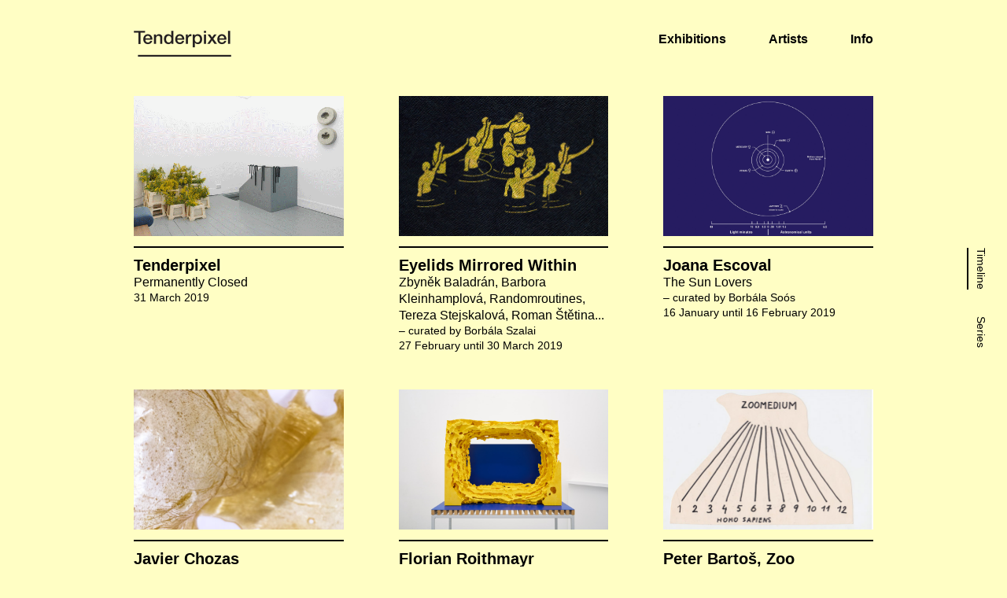

--- FILE ---
content_type: text/html; charset=UTF-8
request_url: http://tenderpixel.com/
body_size: 14574
content:
<!DOCTYPE html><!--  Last Published: Mon Jul 22 2019 14:44:08 GMT+0000 (UTC)  --><html data-wf-page="57a60830c3e841c509ec01e7" data-wf-site="5795e690412fc21f2b67d4af"><head><meta http-equiv="Content-Type" content="text/html; charset=utf-8">
  
  
  
  
  
  
  <meta content="width=device-width, initial-scale=1" name="viewport">
  <link href="http://tenderpixel.com/wp-content/themes/tenderpixel_wp/css/normalize.css?v=1563806598" rel="stylesheet" type="text/css">
  <link href="http://tenderpixel.com/wp-content/themes/tenderpixel_wp/css/webflow.css?v=1563806598" rel="stylesheet" type="text/css">
  <link href="http://tenderpixel.com/wp-content/themes/tenderpixel_wp/css/tenderpixel-test.webflow.css?v=1563806598" rel="stylesheet" type="text/css">
  <!-- [if lt IE 9]><script src="https://cdnjs.cloudflare.com/ajax/libs/html5shiv/3.7.3/html5shiv.min.js" type="text/javascript"></script><![endif] -->
  <script type="text/javascript">
      ! function(o, c) {
        var n = c.documentElement,
          t = " w-mod-";
        n.className += t + "js", ("ontouchstart" in o || o.DocumentTouch && c instanceof DocumentTouch) && (n.className += t + "touch")
      }(window, document);
    </script>
  <link href="http://tenderpixel.com/wp-content/themes/tenderpixel_wp/images/FAV_Tenderpixel_32_v.2.jpg?v=1563806598" rel="shortcut icon" type="image/x-icon">
  <link href="http://tenderpixel.com/wp-content/themes/tenderpixel_wp/images/FAV_Tenderpixel_256_v.2.png?v=1563806598" rel="apple-touch-icon">
  <script type="text/javascript">
      var _gaq = _gaq || [];
      _gaq.push(['_setAccount', 'UA-10801006-1'], ['_trackPageview']);
      (function() {
        var ga = document.createElement('script');
        ga.src = ('https:' == document.location.protocol ? 'https://ssl' : 'http://www') + '.google-analytics.com/ga.js';
        var s = document.getElementsByTagName('script')[0];
        s.parentNode.insertBefore(ga, s);
      })();
    </script>
  <meta name="google-site-verification" content="R7UzFp184PCvvZzomVIRe0V1VEBosKK87_0epzUvMVY">
  <style>
      a:link {
        text-decoration: none;
        color: #000;
      }
      a:visited {
        text-decoration: none;
        color: #000;
      }
      a:focused {
        text-decoration: none;
        color: #000;
      }
      a:hover {
        text-decoration: underline;
        color: #000;
      }
      a:active {
        text-decoration: underline;
        color: #000;
      }
      .margin-button-1:hover {
        text-decoration: none !important;
      }
      .nav-link-2:hover {
        border-bottom: 2px solid #000;
        color: #000;
        text-decoration: none !important;
      }
      .nav-link-2:active {
        color: #000;
      }
      .nav-link-2:visited {
        color: #000;
      }
      .nav-menu-2:hover {
        color: #000;
        text-decoration: none !important;
      }
      .nav-menu-2:active {
        color: #000;
      }
      .nav-menu-2:visited {
        color: #000;
      }
      .nav-link-mobile:visited {
        color: #000;
      }
      .nav-link-mobile:hover {
        color: #000;
        text-decoration: none !important;
      }
      .nav-link-mobile:active {
        color: #000;
      }
      .nav-link-mobile:visited {
        color: #000;
      }
      .nav-mobile-menu:hover {
        color: #000;
        text-decoration: none !important;
      }
      .nav-mobile-menu:visited {
        color: #000;
      }
      .nav-mobile-menu:active {
        color: #000;
      }
      .RA-short-desciption:active {
        color: #000;
      }
      .RA-short-desciption:visited {
        color: #000;
      }
      .RA-short-desciption:hover {
        color: #000;
      }
      w-nav-link.w--current {
        color: #000;
      }
      .submit-button {
        color: #000;
      }
      .email-form {
        color: #000;
      }
      .back-season-button:hover {
        color: #000;
        text-decoration: underline;
      }
    </style>
<title>Tenderpixel</title>
<meta name='robots' content='max-image-preview:large' />
	<style>img:is([sizes="auto" i], [sizes^="auto," i]) { contain-intrinsic-size: 3000px 1500px }</style>
	<script type="text/javascript">
/* <![CDATA[ */
window._wpemojiSettings = {"baseUrl":"https:\/\/s.w.org\/images\/core\/emoji\/16.0.1\/72x72\/","ext":".png","svgUrl":"https:\/\/s.w.org\/images\/core\/emoji\/16.0.1\/svg\/","svgExt":".svg","source":{"concatemoji":"http:\/\/tenderpixel.com\/wp-includes\/js\/wp-emoji-release.min.js?ver=6.8.3"}};
/*! This file is auto-generated */
!function(s,n){var o,i,e;function c(e){try{var t={supportTests:e,timestamp:(new Date).valueOf()};sessionStorage.setItem(o,JSON.stringify(t))}catch(e){}}function p(e,t,n){e.clearRect(0,0,e.canvas.width,e.canvas.height),e.fillText(t,0,0);var t=new Uint32Array(e.getImageData(0,0,e.canvas.width,e.canvas.height).data),a=(e.clearRect(0,0,e.canvas.width,e.canvas.height),e.fillText(n,0,0),new Uint32Array(e.getImageData(0,0,e.canvas.width,e.canvas.height).data));return t.every(function(e,t){return e===a[t]})}function u(e,t){e.clearRect(0,0,e.canvas.width,e.canvas.height),e.fillText(t,0,0);for(var n=e.getImageData(16,16,1,1),a=0;a<n.data.length;a++)if(0!==n.data[a])return!1;return!0}function f(e,t,n,a){switch(t){case"flag":return n(e,"\ud83c\udff3\ufe0f\u200d\u26a7\ufe0f","\ud83c\udff3\ufe0f\u200b\u26a7\ufe0f")?!1:!n(e,"\ud83c\udde8\ud83c\uddf6","\ud83c\udde8\u200b\ud83c\uddf6")&&!n(e,"\ud83c\udff4\udb40\udc67\udb40\udc62\udb40\udc65\udb40\udc6e\udb40\udc67\udb40\udc7f","\ud83c\udff4\u200b\udb40\udc67\u200b\udb40\udc62\u200b\udb40\udc65\u200b\udb40\udc6e\u200b\udb40\udc67\u200b\udb40\udc7f");case"emoji":return!a(e,"\ud83e\udedf")}return!1}function g(e,t,n,a){var r="undefined"!=typeof WorkerGlobalScope&&self instanceof WorkerGlobalScope?new OffscreenCanvas(300,150):s.createElement("canvas"),o=r.getContext("2d",{willReadFrequently:!0}),i=(o.textBaseline="top",o.font="600 32px Arial",{});return e.forEach(function(e){i[e]=t(o,e,n,a)}),i}function t(e){var t=s.createElement("script");t.src=e,t.defer=!0,s.head.appendChild(t)}"undefined"!=typeof Promise&&(o="wpEmojiSettingsSupports",i=["flag","emoji"],n.supports={everything:!0,everythingExceptFlag:!0},e=new Promise(function(e){s.addEventListener("DOMContentLoaded",e,{once:!0})}),new Promise(function(t){var n=function(){try{var e=JSON.parse(sessionStorage.getItem(o));if("object"==typeof e&&"number"==typeof e.timestamp&&(new Date).valueOf()<e.timestamp+604800&&"object"==typeof e.supportTests)return e.supportTests}catch(e){}return null}();if(!n){if("undefined"!=typeof Worker&&"undefined"!=typeof OffscreenCanvas&&"undefined"!=typeof URL&&URL.createObjectURL&&"undefined"!=typeof Blob)try{var e="postMessage("+g.toString()+"("+[JSON.stringify(i),f.toString(),p.toString(),u.toString()].join(",")+"));",a=new Blob([e],{type:"text/javascript"}),r=new Worker(URL.createObjectURL(a),{name:"wpTestEmojiSupports"});return void(r.onmessage=function(e){c(n=e.data),r.terminate(),t(n)})}catch(e){}c(n=g(i,f,p,u))}t(n)}).then(function(e){for(var t in e)n.supports[t]=e[t],n.supports.everything=n.supports.everything&&n.supports[t],"flag"!==t&&(n.supports.everythingExceptFlag=n.supports.everythingExceptFlag&&n.supports[t]);n.supports.everythingExceptFlag=n.supports.everythingExceptFlag&&!n.supports.flag,n.DOMReady=!1,n.readyCallback=function(){n.DOMReady=!0}}).then(function(){return e}).then(function(){var e;n.supports.everything||(n.readyCallback(),(e=n.source||{}).concatemoji?t(e.concatemoji):e.wpemoji&&e.twemoji&&(t(e.twemoji),t(e.wpemoji)))}))}((window,document),window._wpemojiSettings);
/* ]]> */
</script>
<style id='wp-emoji-styles-inline-css' type='text/css'>

	img.wp-smiley, img.emoji {
		display: inline !important;
		border: none !important;
		box-shadow: none !important;
		height: 1em !important;
		width: 1em !important;
		margin: 0 0.07em !important;
		vertical-align: -0.1em !important;
		background: none !important;
		padding: 0 !important;
	}
</style>
<link rel='stylesheet' id='wp-block-library-css' href='http://tenderpixel.com/wp-includes/css/dist/block-library/style.min.css?ver=6.8.3' type='text/css' media='all' />
<style id='classic-theme-styles-inline-css' type='text/css'>
/*! This file is auto-generated */
.wp-block-button__link{color:#fff;background-color:#32373c;border-radius:9999px;box-shadow:none;text-decoration:none;padding:calc(.667em + 2px) calc(1.333em + 2px);font-size:1.125em}.wp-block-file__button{background:#32373c;color:#fff;text-decoration:none}
</style>
<style id='global-styles-inline-css' type='text/css'>
:root{--wp--preset--aspect-ratio--square: 1;--wp--preset--aspect-ratio--4-3: 4/3;--wp--preset--aspect-ratio--3-4: 3/4;--wp--preset--aspect-ratio--3-2: 3/2;--wp--preset--aspect-ratio--2-3: 2/3;--wp--preset--aspect-ratio--16-9: 16/9;--wp--preset--aspect-ratio--9-16: 9/16;--wp--preset--color--black: #000000;--wp--preset--color--cyan-bluish-gray: #abb8c3;--wp--preset--color--white: #ffffff;--wp--preset--color--pale-pink: #f78da7;--wp--preset--color--vivid-red: #cf2e2e;--wp--preset--color--luminous-vivid-orange: #ff6900;--wp--preset--color--luminous-vivid-amber: #fcb900;--wp--preset--color--light-green-cyan: #7bdcb5;--wp--preset--color--vivid-green-cyan: #00d084;--wp--preset--color--pale-cyan-blue: #8ed1fc;--wp--preset--color--vivid-cyan-blue: #0693e3;--wp--preset--color--vivid-purple: #9b51e0;--wp--preset--gradient--vivid-cyan-blue-to-vivid-purple: linear-gradient(135deg,rgba(6,147,227,1) 0%,rgb(155,81,224) 100%);--wp--preset--gradient--light-green-cyan-to-vivid-green-cyan: linear-gradient(135deg,rgb(122,220,180) 0%,rgb(0,208,130) 100%);--wp--preset--gradient--luminous-vivid-amber-to-luminous-vivid-orange: linear-gradient(135deg,rgba(252,185,0,1) 0%,rgba(255,105,0,1) 100%);--wp--preset--gradient--luminous-vivid-orange-to-vivid-red: linear-gradient(135deg,rgba(255,105,0,1) 0%,rgb(207,46,46) 100%);--wp--preset--gradient--very-light-gray-to-cyan-bluish-gray: linear-gradient(135deg,rgb(238,238,238) 0%,rgb(169,184,195) 100%);--wp--preset--gradient--cool-to-warm-spectrum: linear-gradient(135deg,rgb(74,234,220) 0%,rgb(151,120,209) 20%,rgb(207,42,186) 40%,rgb(238,44,130) 60%,rgb(251,105,98) 80%,rgb(254,248,76) 100%);--wp--preset--gradient--blush-light-purple: linear-gradient(135deg,rgb(255,206,236) 0%,rgb(152,150,240) 100%);--wp--preset--gradient--blush-bordeaux: linear-gradient(135deg,rgb(254,205,165) 0%,rgb(254,45,45) 50%,rgb(107,0,62) 100%);--wp--preset--gradient--luminous-dusk: linear-gradient(135deg,rgb(255,203,112) 0%,rgb(199,81,192) 50%,rgb(65,88,208) 100%);--wp--preset--gradient--pale-ocean: linear-gradient(135deg,rgb(255,245,203) 0%,rgb(182,227,212) 50%,rgb(51,167,181) 100%);--wp--preset--gradient--electric-grass: linear-gradient(135deg,rgb(202,248,128) 0%,rgb(113,206,126) 100%);--wp--preset--gradient--midnight: linear-gradient(135deg,rgb(2,3,129) 0%,rgb(40,116,252) 100%);--wp--preset--font-size--small: 13px;--wp--preset--font-size--medium: 20px;--wp--preset--font-size--large: 36px;--wp--preset--font-size--x-large: 42px;--wp--preset--spacing--20: 0.44rem;--wp--preset--spacing--30: 0.67rem;--wp--preset--spacing--40: 1rem;--wp--preset--spacing--50: 1.5rem;--wp--preset--spacing--60: 2.25rem;--wp--preset--spacing--70: 3.38rem;--wp--preset--spacing--80: 5.06rem;--wp--preset--shadow--natural: 6px 6px 9px rgba(0, 0, 0, 0.2);--wp--preset--shadow--deep: 12px 12px 50px rgba(0, 0, 0, 0.4);--wp--preset--shadow--sharp: 6px 6px 0px rgba(0, 0, 0, 0.2);--wp--preset--shadow--outlined: 6px 6px 0px -3px rgba(255, 255, 255, 1), 6px 6px rgba(0, 0, 0, 1);--wp--preset--shadow--crisp: 6px 6px 0px rgba(0, 0, 0, 1);}:where(.is-layout-flex){gap: 0.5em;}:where(.is-layout-grid){gap: 0.5em;}body .is-layout-flex{display: flex;}.is-layout-flex{flex-wrap: wrap;align-items: center;}.is-layout-flex > :is(*, div){margin: 0;}body .is-layout-grid{display: grid;}.is-layout-grid > :is(*, div){margin: 0;}:where(.wp-block-columns.is-layout-flex){gap: 2em;}:where(.wp-block-columns.is-layout-grid){gap: 2em;}:where(.wp-block-post-template.is-layout-flex){gap: 1.25em;}:where(.wp-block-post-template.is-layout-grid){gap: 1.25em;}.has-black-color{color: var(--wp--preset--color--black) !important;}.has-cyan-bluish-gray-color{color: var(--wp--preset--color--cyan-bluish-gray) !important;}.has-white-color{color: var(--wp--preset--color--white) !important;}.has-pale-pink-color{color: var(--wp--preset--color--pale-pink) !important;}.has-vivid-red-color{color: var(--wp--preset--color--vivid-red) !important;}.has-luminous-vivid-orange-color{color: var(--wp--preset--color--luminous-vivid-orange) !important;}.has-luminous-vivid-amber-color{color: var(--wp--preset--color--luminous-vivid-amber) !important;}.has-light-green-cyan-color{color: var(--wp--preset--color--light-green-cyan) !important;}.has-vivid-green-cyan-color{color: var(--wp--preset--color--vivid-green-cyan) !important;}.has-pale-cyan-blue-color{color: var(--wp--preset--color--pale-cyan-blue) !important;}.has-vivid-cyan-blue-color{color: var(--wp--preset--color--vivid-cyan-blue) !important;}.has-vivid-purple-color{color: var(--wp--preset--color--vivid-purple) !important;}.has-black-background-color{background-color: var(--wp--preset--color--black) !important;}.has-cyan-bluish-gray-background-color{background-color: var(--wp--preset--color--cyan-bluish-gray) !important;}.has-white-background-color{background-color: var(--wp--preset--color--white) !important;}.has-pale-pink-background-color{background-color: var(--wp--preset--color--pale-pink) !important;}.has-vivid-red-background-color{background-color: var(--wp--preset--color--vivid-red) !important;}.has-luminous-vivid-orange-background-color{background-color: var(--wp--preset--color--luminous-vivid-orange) !important;}.has-luminous-vivid-amber-background-color{background-color: var(--wp--preset--color--luminous-vivid-amber) !important;}.has-light-green-cyan-background-color{background-color: var(--wp--preset--color--light-green-cyan) !important;}.has-vivid-green-cyan-background-color{background-color: var(--wp--preset--color--vivid-green-cyan) !important;}.has-pale-cyan-blue-background-color{background-color: var(--wp--preset--color--pale-cyan-blue) !important;}.has-vivid-cyan-blue-background-color{background-color: var(--wp--preset--color--vivid-cyan-blue) !important;}.has-vivid-purple-background-color{background-color: var(--wp--preset--color--vivid-purple) !important;}.has-black-border-color{border-color: var(--wp--preset--color--black) !important;}.has-cyan-bluish-gray-border-color{border-color: var(--wp--preset--color--cyan-bluish-gray) !important;}.has-white-border-color{border-color: var(--wp--preset--color--white) !important;}.has-pale-pink-border-color{border-color: var(--wp--preset--color--pale-pink) !important;}.has-vivid-red-border-color{border-color: var(--wp--preset--color--vivid-red) !important;}.has-luminous-vivid-orange-border-color{border-color: var(--wp--preset--color--luminous-vivid-orange) !important;}.has-luminous-vivid-amber-border-color{border-color: var(--wp--preset--color--luminous-vivid-amber) !important;}.has-light-green-cyan-border-color{border-color: var(--wp--preset--color--light-green-cyan) !important;}.has-vivid-green-cyan-border-color{border-color: var(--wp--preset--color--vivid-green-cyan) !important;}.has-pale-cyan-blue-border-color{border-color: var(--wp--preset--color--pale-cyan-blue) !important;}.has-vivid-cyan-blue-border-color{border-color: var(--wp--preset--color--vivid-cyan-blue) !important;}.has-vivid-purple-border-color{border-color: var(--wp--preset--color--vivid-purple) !important;}.has-vivid-cyan-blue-to-vivid-purple-gradient-background{background: var(--wp--preset--gradient--vivid-cyan-blue-to-vivid-purple) !important;}.has-light-green-cyan-to-vivid-green-cyan-gradient-background{background: var(--wp--preset--gradient--light-green-cyan-to-vivid-green-cyan) !important;}.has-luminous-vivid-amber-to-luminous-vivid-orange-gradient-background{background: var(--wp--preset--gradient--luminous-vivid-amber-to-luminous-vivid-orange) !important;}.has-luminous-vivid-orange-to-vivid-red-gradient-background{background: var(--wp--preset--gradient--luminous-vivid-orange-to-vivid-red) !important;}.has-very-light-gray-to-cyan-bluish-gray-gradient-background{background: var(--wp--preset--gradient--very-light-gray-to-cyan-bluish-gray) !important;}.has-cool-to-warm-spectrum-gradient-background{background: var(--wp--preset--gradient--cool-to-warm-spectrum) !important;}.has-blush-light-purple-gradient-background{background: var(--wp--preset--gradient--blush-light-purple) !important;}.has-blush-bordeaux-gradient-background{background: var(--wp--preset--gradient--blush-bordeaux) !important;}.has-luminous-dusk-gradient-background{background: var(--wp--preset--gradient--luminous-dusk) !important;}.has-pale-ocean-gradient-background{background: var(--wp--preset--gradient--pale-ocean) !important;}.has-electric-grass-gradient-background{background: var(--wp--preset--gradient--electric-grass) !important;}.has-midnight-gradient-background{background: var(--wp--preset--gradient--midnight) !important;}.has-small-font-size{font-size: var(--wp--preset--font-size--small) !important;}.has-medium-font-size{font-size: var(--wp--preset--font-size--medium) !important;}.has-large-font-size{font-size: var(--wp--preset--font-size--large) !important;}.has-x-large-font-size{font-size: var(--wp--preset--font-size--x-large) !important;}
:where(.wp-block-post-template.is-layout-flex){gap: 1.25em;}:where(.wp-block-post-template.is-layout-grid){gap: 1.25em;}
:where(.wp-block-columns.is-layout-flex){gap: 2em;}:where(.wp-block-columns.is-layout-grid){gap: 2em;}
:root :where(.wp-block-pullquote){font-size: 1.5em;line-height: 1.6;}
</style>
<link rel='stylesheet' id='udesly-frontend-css-css' href='http://tenderpixel.com/wp-content/plugins/udy-wf-to-wp/assets/css/udesly-frontend.css' type='text/css' media='all' />
<link rel='stylesheet' id='contentmanager-wp-editor-css' href='http://tenderpixel.com/wp-content/plugins/udy-wf-to-wp/includes/plugins/contentmanager/assets/css/wpeditor.css' type='text/css' media='all' />
<link rel='stylesheet' id='udesly-wplogin-css-css' href='http://tenderpixel.com/wp-content/plugins/udy-wf-to-wp/includes/plugins/wplogin/assets/css/udesly-wplogin.css' type='text/css' media='all' />
<link rel='stylesheet' id='udesly-theme-css' href='http://tenderpixel.com/wp-content/themes/tenderpixel_wp/style.css?ver=6.8.3' type='text/css' media='all' />
<script type="text/javascript" src="http://tenderpixel.com/wp-includes/js/jquery/jquery.min.js?ver=3.7.1" id="jquery-core-js"></script>
<script type="text/javascript" src="http://tenderpixel.com/wp-includes/js/jquery/jquery-migrate.min.js?ver=3.4.1" id="jquery-migrate-js"></script>
		<style type="text/css" id="wp-custom-css">
			a:hover{
	opacity: 1!important;
}
a:hover, a:visited{
	color: inherit;
}
.w-nav-link.w--current{
	color: #000000!important;
}		</style>
		</head>
<body class="body  home blog wp-theme-tenderpixel_wp" udesly-page-name="index">
    <div class="margin-button-div timeline w-hidden-medium w-hidden-small w-hidden-tiny">
    <a href="http://tenderpixel.com" class="margin-button-1 hp tl w-hidden-small w-hidden-tiny w-button w--current">
      Timeline    </a>
    <a href="http://tenderpixel.com/exseries" class="margin-button-1 hp w-hidden-small w-hidden-tiny w-button">Series    </a>
  </div>
  <div class="header-section-2">
    <div class="header-container-2 w-container">
      <div data-collapse="medium" data-animation="over-right" data-duration="400" data-no-scroll="1" class="nav-bar-mobile w-hidden-main w-nav">
        <div class="w-container">
          <a href="http://tenderpixel.com" class="logo-link w-nav-brand w--current">
            <img src="http://tenderpixel.com/wp-content/themes/tenderpixel_wp/images/Tenderpixel_Web_Black.png" alt="" class="logo-img-2">
          </a>
          <nav role="navigation" class="nav-menu-mobile w-nav-menu">
            <a href="http://tenderpixel.com" class="nav-link-mobile w-nav-link w--current">
              Exhibitions            </a>
            <a href="http://tenderpixel.com" class="nav-link-mobile extra w-nav-link w--current">
              Timeline            </a>
            <a href="http://tenderpixel.com/exseries" class="nav-link-mobile extra w-nav-link">
              Series            </a>
            <div class="nav-mobile-borders"></div>
            <a href="https://tenderpixel.com/artists/" class="nav-link-mobile w-nav-link">
              Artists            </a>
            <div class="w-dyn-list">
              <div class="w-dyn-items">
                <div class="nav-link-mobile extra w-dyn-item"><a href="#" class="ra-text"></a></div>
              </div>
              
            <a href="https://tenderpixel.com/artists/" class="nav-link-mobile extra w-nav-link">
              All exhibited artists            </a>
            <div class="nav-mobile-borders"></div>
            <a href="https://tenderpixel.com/info/" class="nav-link-mobile w-nav-link">
              Info            </a>
            <a href="mailto:office@tenderpixel.com?subject=Hello" class="nav-link-mobile w-nav-link">
              office@tenderpixel.com            </a>
            <a href="tel:+442073799464" class="nav-link-mobile w-nav-link">
              +44 (0) 20 7379 9464            </a>
            <a href="https://www.google.co.uk/maps/place/Tenderpixel/@51.510775,-0.129802,17z/data=!3m1!4b1!4m5!3m4!1s0x487604cdc7a1b499:0x9cdcc90964c33c50!8m2!3d51.510775!4d-0.127608" target="_blank" class="nav-link-mobile w-nav-link">
              Tenderpixel<br/>
              8 Cecil Court<br/>
              London<br/>
              WC2N 4HE            </a>
            <a href="#" class="nav-link-mobile w-nav-link">
              Wednesday to Saturday<br/>
              from 2 until 6 pm<br/>
              and by appointment            </a>
            <div class="email-sign-up mobile-nav w-form">
              <form id="email-form" name="email-form" data-name="Email Form" action="https://ymlp.com/subscribe.php?id=gebqybqgmguh" data-redirect="/successfully-subscribed" method="post" class="email-form w-clearfix">
                <input type="text" id="YMP-2" name="YMP0" data-name="YMP0" placeholder="Your email..." maxlength="256" required class="email-field w-input">
                <input type="submit" value="Subscribe to mailing list" data-wait="One moment..." wait="One moment..." class="submit-button mobile-nav w-button">
              </form>
              <div class="email-success-message w-form-done">
                <div class="email-thanks">Thank you! Your submission has been received!</div>
              </div>
              <div class="email-error w-form-fail">
                <div class="email-error-text">Oops! Something went wrong while submitting the form</div>
              </div>
            </div>
          </nav>
          <div class="menu-button-mobile w-nav-button">
            <div class="menu-icon-mobile w-icon-nav-menu"></div>
          </div>
        </div>
      </div>
      <div data-collapse="medium" data-animation="default" data-duration="400" data-no-scroll="1" class="nav-bar-2 w-hidden-medium w-hidden-small w-hidden-tiny w-nav">
        <a href="http://tenderpixel.com" class="logo-link w-nav-brand w--current">
          <img src="http://tenderpixel.com/wp-content/themes/tenderpixel_wp/images/Tenderpixel_Web_retina.png" width="124" alt="" class="logo-img-2">
        </a>
        <nav role="navigation" class="nav-menu-2 w-nav-menu">
          <a href="http://tenderpixel.com" class="nav-link-2 w-nav-link w--current">
            Exhibitions          </a>
          <a href="https://tenderpixel.com/artists/" class="nav-link-2 w-nav-link">
            Artists          </a>
          <a href="https://tenderpixel.com/info/" class="nav-link-2 right w-nav-link">
            Info          </a>
        </nav>
        <div class="menu-button-2 w-nav-button">
          <div class="w-icon-nav-menu"></div>
        </div>
      </div>
    </div>
  </div>
  <div class="hp-main-section">
    <div class="hp-main-container w-container">
      <div class="hp-dynamic-list-wrapper-2 tablet w-dyn-list">
        <div class="hp-dynamic-list w-clearfix w-dyn-items w-row">

<div class="hp-5-dynamic-item w-dyn-item w-col w-col-4">
  <a href="https://tenderpixel.com/exhibitions/tenderpixel-is-now-closed/" class="link-block-hp tablet w-inline-block">
    <div class="hp-item-div tablet">
      <div class="exhibition-hover-style">
        <div class="hp-img-bg">
          <img src="https://tenderpixel.com/wp-content/uploads/2019/07/5c9fa82c937fc773c44dff8d_Tenderpixel_Closing_500px.gif" alt="" class="hp-img">
        </div>
        <p class="hp-past-text"></p>
        <h1 class="hp-exhibition-title tablet">Tenderpixel</h1>
      </div>
      <h2 class="hp-exhibition-artists-names tablet">Permanently Closed</h2>
      <p class="hp-exhibition-dates curated-by"></p>
      <p class="hp-exhibition-dates">31 March 2019</p>
    </div>
  </a>
</div>


<div class="hp-5-dynamic-item w-dyn-item w-col w-col-4">
  <a href="https://tenderpixel.com/exhibitions/eyelids-mirrored-within/" class="link-block-hp tablet w-inline-block">
    <div class="hp-item-div tablet">
      <div class="exhibition-hover-style">
        <div class="hp-img-bg">
          <img src="https://tenderpixel.com/wp-content/uploads/2019/07/5c6bddf5375c271b978f624e_KristofKrisztian_illuminati.jpg" alt="" class="hp-img">
        </div>
        <p class="hp-past-text"></p>
        <h1 class="hp-exhibition-title tablet">Eyelids Mirrored Within</h1>
      </div>
      <h2 class="hp-exhibition-artists-names tablet">Zbyněk Baladrán, Barbora Kleinhamplová, Randomroutines, Tereza Stejskalová, Roman Štětina...</h2>
      <p class="hp-exhibition-dates curated-by">– curated by Borbála Szalai</p>
      <p class="hp-exhibition-dates">27 February until 30 March 2019</p>
    </div>
  </a>
</div>


<div class="hp-5-dynamic-item w-dyn-item w-col w-col-4">
  <a href="https://tenderpixel.com/exhibitions/the-sun-lovers/" class="link-block-hp tablet w-inline-block">
    <div class="hp-item-div tablet">
      <div class="exhibition-hover-style">
        <div class="hp-img-bg">
          <img src="https://tenderpixel.com/wp-content/uploads/2019/07/5c30b020d4ace8d6dbb4daed_Joana-Ecsoval-Nasa-11.jpg" alt="" class="hp-img">
        </div>
        <p class="hp-past-text"></p>
        <h1 class="hp-exhibition-title tablet">Joana Escoval</h1>
      </div>
      <h2 class="hp-exhibition-artists-names tablet">The Sun Lovers</h2>
      <p class="hp-exhibition-dates curated-by">– curated by Borbála Soós</p>
      <p class="hp-exhibition-dates">16 January until 16 February 2019</p>
    </div>
  </a>
</div>


<div class="hp-5-dynamic-item w-dyn-item w-col w-col-4">
  <a href="https://tenderpixel.com/exhibitions/still-waters-run-deep%e2%80%a8/" class="link-block-hp tablet w-inline-block">
    <div class="hp-item-div tablet">
      <div class="exhibition-hover-style">
        <div class="hp-img-bg">
          <img src="https://tenderpixel.com/wp-content/uploads/2019/07/5bec4f47fc6f45bddace69a4_Javier-Chozas.jpg" alt="" class="hp-img">
        </div>
        <p class="hp-past-text"></p>
        <h1 class="hp-exhibition-title tablet">Javier Chozas</h1>
      </div>
      <h2 class="hp-exhibition-artists-names tablet">Still Waters Run Deep</h2>
      <p class="hp-exhibition-dates curated-by">– curated by Riet Timmerman</p>
      <p class="hp-exhibition-dates">6 until 22 December 2018</p>
    </div>
  </a>
</div>


<div class="hp-5-dynamic-item w-dyn-item w-col w-col-4">
  <a href="https://tenderpixel.com/exhibitions/something-infinitely-distant-and-strange/" class="link-block-hp tablet w-inline-block">
    <div class="hp-item-div tablet">
      <div class="exhibition-hover-style">
        <div class="hp-img-bg">
          <img src="https://tenderpixel.com/wp-content/uploads/2019/07/5bd981de95bac4db9b21adc3_Tenderpixel_FRoithmayr_029_TPweb.jpg" alt="" class="hp-img">
        </div>
        <p class="hp-past-text"></p>
        <h1 class="hp-exhibition-title tablet">Florian Roithmayr</h1>
      </div>
      <h2 class="hp-exhibition-artists-names tablet">something infinitely distant and strange</h2>
      <p class="hp-exhibition-dates curated-by">– curated by Borbála Soós</p>
      <p class="hp-exhibition-dates">17 October until 1 December 2018</p>
    </div>
  </a>
</div>


<div class="hp-5-dynamic-item w-dyn-item w-col w-col-4">
  <a href="https://tenderpixel.com/exhibitions/dama-art-fair-turin/" class="link-block-hp tablet w-inline-block">
    <div class="hp-item-div tablet">
      <div class="exhibition-hover-style">
        <div class="hp-img-bg">
          <img src="https://tenderpixel.com/wp-content/uploads/2019/07/5bc99c2859af398ba8864f14__PB-14-copy-2-thumb.jpg" alt="" class="hp-img">
        </div>
        <p class="hp-past-text"></p>
        <h1 class="hp-exhibition-title tablet">Peter Bartoš, Zoo</h1>
      </div>
      <h2 class="hp-exhibition-artists-names tablet">DAMA, Palazzo Saluzzo Paesana, Turin, Italy</h2>
      <p class="hp-exhibition-dates curated-by">– curated by Petra Feriancová and Borbála Soós</p>
      <p class="hp-exhibition-dates">31 October until 4 November 2018</p>
    </div>
  </a>
</div>


<div class="hp-5-dynamic-item w-dyn-item w-col w-col-4">
  <a href="https://tenderpixel.com/exhibitions/the-globalisation-of-plants/" class="link-block-hp tablet w-inline-block">
    <div class="hp-item-div tablet">
      <div class="exhibition-hover-style">
        <div class="hp-img-bg">
          <img src="https://tenderpixel.com/wp-content/uploads/2019/07/5bb2282f6e0bc650e47ffef6_ST_Dunjas-Donyas-Dinias_2012_Vilnius_2017_view-thumb.jpg" alt="" class="hp-img">
        </div>
        <p class="hp-past-text"></p>
        <h1 class="hp-exhibition-title tablet">The Globalisation of Plants</h1>
      </div>
      <h2 class="hp-exhibition-artists-names tablet">Cooking Sections, Eiko Honda, Michael Smythe</h2>
      <p class="hp-exhibition-dates curated-by">– curated by Maja and Reuben Fowkes</p>
      <p class="hp-exhibition-dates">Saturday, 6 October 2018, 4.30 – 8pm</p>
    </div>
  </a>
</div>


<div class="hp-5-dynamic-item w-dyn-item w-col w-col-4">
  <a href="https://tenderpixel.com/exhibitions/tenderflix-2018/" class="link-block-hp tablet w-inline-block">
    <div class="hp-item-div tablet">
      <div class="exhibition-hover-style">
        <div class="hp-img-bg">
          <img src="https://tenderpixel.com/wp-content/uploads/2019/07/5b195f340ec0bac913837e0d_Tenderflix_2018_Web_thumb_A@x2.jpg" alt="" class="hp-img">
        </div>
        <p class="hp-past-text"></p>
        <h1 class="hp-exhibition-title tablet">Tenderflix 2018</h1>
      </div>
      <h2 class="hp-exhibition-artists-names tablet">Future Responsibilities</h2>
      <p class="hp-exhibition-dates curated-by"></p>
      <p class="hp-exhibition-dates">Open call video competition in collaboration with the British Film Institute. Prize screening, 2 October 2018, BFI, London</p>
    </div>
  </a>
</div>


<div class="hp-5-dynamic-item w-dyn-item w-col w-col-4">
  <a href="https://tenderpixel.com/exhibitions/becoming-plant-reading-group/" class="link-block-hp tablet w-inline-block">
    <div class="hp-item-div tablet">
      <div class="exhibition-hover-style">
        <div class="hp-img-bg">
          <img src="https://tenderpixel.com/wp-content/uploads/2019/07/5b6ac945a435c55d63cea968_CrabtreeEvans-thumb.jpg" alt="" class="hp-img">
        </div>
        <p class="hp-past-text"></p>
        <h1 class="hp-exhibition-title tablet">Becoming Plant</h1>
      </div>
      <h2 class="hp-exhibition-artists-names tablet">Reading Group</h2>
      <p class="hp-exhibition-dates curated-by">– led by Borbála Soós, Lou-Atessa Marcellin, Angela Chan (Worm), Gina Buenfeld in various parks of London</p>
      <p class="hp-exhibition-dates">July – August 2018</p>
    </div>
  </a>
</div>


<div class="hp-5-dynamic-item w-dyn-item w-col w-col-4">
  <a href="https://tenderpixel.com/exhibitions/becoming-plant/" class="link-block-hp tablet w-inline-block">
    <div class="hp-item-div tablet">
      <div class="exhibition-hover-style">
        <div class="hp-img-bg">
          <img src="https://tenderpixel.com/wp-content/uploads/2019/07/5b6b24f6404912604b587281_Tenderpixel_BecomingPlant_32_TPweb.jpg" alt="" class="hp-img">
        </div>
        <p class="hp-past-text"></p>
        <h1 class="hp-exhibition-title tablet">Becoming Plant</h1>
      </div>
      <h2 class="hp-exhibition-artists-names tablet">Victoria Adam, Julia Crabtree &amp; William Evans, Ingela Ihrman, Paloma Proudfoot, André Romão</h2>
      <p class="hp-exhibition-dates curated-by">– curated by Borbála Soós</p>
      <p class="hp-exhibition-dates">11 July until 22 September 2018 </p>
    </div>
  </a>
</div>


<div class="hp-5-dynamic-item w-dyn-item w-col w-col-4">
  <a href="https://tenderpixel.com/exhibitions/becomig-animal/" class="link-block-hp tablet w-inline-block">
    <div class="hp-item-div tablet">
      <div class="exhibition-hover-style">
        <div class="hp-img-bg">
          <img src="https://tenderpixel.com/wp-content/uploads/2019/07/5b0528f9c8f43c20b8171f6a_Tenderpixel_BecomingAnimal_0104_TPweb.jpg" alt="" class="hp-img">
        </div>
        <p class="hp-past-text"></p>
        <h1 class="hp-exhibition-title tablet">Becoming Animal</h1>
      </div>
      <h2 class="hp-exhibition-artists-names tablet">Petra Feriancová &amp; Nicolás Lamas</h2>
      <p class="hp-exhibition-dates curated-by">– curated by Borbála Soós</p>
      <p class="hp-exhibition-dates">16 May until 30 June 2018</p>
    </div>
  </a>
</div>


<div class="hp-5-dynamic-item w-dyn-item w-col w-col-4">
  <a href="https://tenderpixel.com/exhibitions/pakui-hardware/" class="link-block-hp tablet w-inline-block">
    <div class="hp-item-div tablet">
      <div class="exhibition-hover-style">
        <div class="hp-img-bg">
          <img src="https://tenderpixel.com/wp-content/uploads/2019/07/5ac245fb2b82b8bbe6e1700c_14-pakui-hardware-tenderpixel-london-2018-ugnius-gelguda-neringa-cerniauskaite-thumb.jpg" alt="" class="hp-img">
        </div>
        <p class="hp-past-text"></p>
        <h1 class="hp-exhibition-title tablet">Pakui Hardware</h1>
      </div>
      <h2 class="hp-exhibition-artists-names tablet">The Return of Sweetness</h2>
      <p class="hp-exhibition-dates curated-by">- curated by Borbála Soós</p>
      <p class="hp-exhibition-dates">17 March until 28 April 2018</p>
    </div>
  </a>
</div>


<div class="hp-5-dynamic-item w-dyn-item w-col w-col-4">
  <a href="https://tenderpixel.com/exhibitions/post-truth/" class="link-block-hp tablet w-inline-block">
    <div class="hp-item-div tablet">
      <div class="exhibition-hover-style">
        <div class="hp-img-bg">
          <img src="https://tenderpixel.com/wp-content/uploads/2019/07/5ac62b2efd126647258c7110_1804_Tenderpixel_Poster_Image_web-3-thumb.jpg" alt="" class="hp-img">
        </div>
        <p class="hp-past-text"></p>
        <h1 class="hp-exhibition-title tablet">Conspiracy of the Real</h1>
      </div>
      <h2 class="hp-exhibition-artists-names tablet">Artistic Perspectives in a Post-Truth Climate</h2>
      <p class="hp-exhibition-dates curated-by"></p>
      <p class="hp-exhibition-dates">One day event, Thursday, 3 May 2018</p>
    </div>
  </a>
</div>


<div class="hp-5-dynamic-item w-dyn-item w-col w-col-4">
  <a href="https://tenderpixel.com/exhibitions/arco-2018/" class="link-block-hp tablet w-inline-block">
    <div class="hp-item-div tablet">
      <div class="exhibition-hover-style">
        <div class="hp-img-bg">
          <img src="https://tenderpixel.com/wp-content/uploads/2019/07/5a79b0c3f5900b00016f0919_03_Melting-Butter-Tenderpixel-Eva-thumb.jpg" alt="" class="hp-img">
        </div>
        <p class="hp-past-text"></p>
        <h1 class="hp-exhibition-title tablet">ARCOmadrid</h1>
      </div>
      <h2 class="hp-exhibition-artists-names tablet">Eva Fàbregas</h2>
      <p class="hp-exhibition-dates curated-by"></p>
      <p class="hp-exhibition-dates">21 until 25 February 2018</p>
    </div>
  </a>
</div>


<div class="hp-5-dynamic-item w-dyn-item w-col w-col-4">
  <a href="https://tenderpixel.com/exhibitions/patten/" class="link-block-hp tablet w-inline-block">
    <div class="hp-item-div tablet">
      <div class="exhibition-hover-style">
        <div class="hp-img-bg">
          <img src="https://tenderpixel.com/wp-content/uploads/2019/07/5a3273add80a3d0001e948d6_3049v2-1-thumb.jpg" alt="" class="hp-img">
        </div>
        <p class="hp-past-text"></p>
        <h1 class="hp-exhibition-title tablet">patten</h1>
      </div>
      <h2 class="hp-exhibition-artists-names tablet">3049</h2>
      <p class="hp-exhibition-dates curated-by"></p>
      <p class="hp-exhibition-dates">31 January until 3 March 2018</p>
    </div>
  </a>
</div>


<div class="hp-5-dynamic-item w-dyn-item w-col w-col-4">
  <a href="https://tenderpixel.com/exhibitions/nicole-bachmann/" class="link-block-hp tablet w-inline-block">
    <div class="hp-item-div tablet">
      <div class="exhibition-hover-style">
        <div class="hp-img-bg">
          <img src="https://tenderpixel.com/wp-content/uploads/2019/07/5a27d884f6872a0001aec8cf_Screen-Shot-2017-12-06-at-10.54.57-thumb.jpg" alt="" class="hp-img">
        </div>
        <p class="hp-past-text"></p>
        <h1 class="hp-exhibition-title tablet">Personare</h1>
      </div>
      <h2 class="hp-exhibition-artists-names tablet">by Nicole Bachmann</h2>
      <p class="hp-exhibition-dates curated-by"></p>
      <p class="hp-exhibition-dates">Performances on Saturday, 13 and 20 January 2018, 5pm; 6pm and 7pm</p>
    </div>
  </a>
</div>


<div class="hp-5-dynamic-item w-dyn-item w-col w-col-4">
  <a href="https://tenderpixel.com/exhibitions/marcel-darienzo/" class="link-block-hp tablet w-inline-block">
    <div class="hp-item-div tablet">
      <div class="exhibition-hover-style">
        <div class="hp-img-bg">
          <img src="https://tenderpixel.com/wp-content/uploads/2019/07/5a0c7ae3f8b2cb00012976aa_WW3_05.jpg" alt="" class="hp-img">
        </div>
        <p class="hp-past-text"></p>
        <h1 class="hp-exhibition-title tablet">YOUR LIFE DURING WW3</h1>
      </div>
      <h2 class="hp-exhibition-artists-names tablet">by Marcel Darienzo</h2>
      <p class="hp-exhibition-dates curated-by"></p>
      <p class="hp-exhibition-dates">Saturday, 9 December 2017, midday until 8pm</p>
    </div>
  </a>
</div>


<div class="hp-5-dynamic-item w-dyn-item w-col w-col-4">
  <a href="https://tenderpixel.com/exhibitions/some-name-some-noun-simply/" class="link-block-hp tablet w-inline-block">
    <div class="hp-item-div tablet">
      <div class="exhibition-hover-style">
        <div class="hp-img-bg">
          <img src="https://tenderpixel.com/wp-content/uploads/2019/07/59fc823bb6086d0001493739_shot-by-Obi-Blanche-2530-thumb.jpg" alt="" class="hp-img">
        </div>
        <p class="hp-past-text"></p>
        <h1 class="hp-exhibition-title tablet">Some Name Some Noun Simply</h1>
      </div>
      <h2 class="hp-exhibition-artists-names tablet">by Nicoline van Harskamp</h2>
      <p class="hp-exhibition-dates curated-by">– curated by Borbála Soós</p>
      <p class="hp-exhibition-dates">Saturday, 2 December 2017</p>
    </div>
  </a>
</div>


<div class="hp-5-dynamic-item w-dyn-item w-col w-col-4">
  <a href="https://tenderpixel.com/exhibitions/unknown-tongues/" class="link-block-hp tablet w-inline-block">
    <div class="hp-item-div tablet">
      <div class="exhibition-hover-style">
        <div class="hp-img-bg">
          <img src="https://tenderpixel.com/wp-content/uploads/2019/07/59e718b1ed18060001f0f14c_Tongues_Website_thumb.jpg" alt="" class="hp-img">
        </div>
        <p class="hp-past-text"></p>
        <h1 class="hp-exhibition-title tablet">Unknown Tongues</h1>
      </div>
      <h2 class="hp-exhibition-artists-names tablet">an off-site party night with patten, Imran Perretta, Paul Purgas, MBJ Wetware</h2>
      <p class="hp-exhibition-dates curated-by">– organised by Stella Sideli</p>
      <p class="hp-exhibition-dates">Sunday, 5 November 2017, 7 until 11pm</p>
    </div>
  </a>
</div>


<div class="hp-5-dynamic-item w-dyn-item w-col w-col-4">
  <a href="https://tenderpixel.com/exhibitions/a-gesture-towards-transformation/" class="link-block-hp tablet w-inline-block">
    <div class="hp-item-div tablet">
      <div class="exhibition-hover-style">
        <div class="hp-img-bg">
          <img src="https://tenderpixel.com/wp-content/uploads/2019/07/59be6312100228000126a1e2_Neon-thumb.jpg" alt="" class="hp-img">
        </div>
        <p class="hp-past-text"></p>
        <h1 class="hp-exhibition-title tablet">A Gesture Towards Transformation</h1>
      </div>
      <h2 class="hp-exhibition-artists-names tablet">Aimar Arriola, Omer Fast, Pedro G. Romero, Paul Maheke, Amalia Pica</h2>
      <p class="hp-exhibition-dates curated-by">– curated by Borbála Soós, Stella Sideli</p>
      <p class="hp-exhibition-dates">04 October until 25 November 2017</p>
    </div>
  </a>
</div>


<div class="hp-5-dynamic-item w-dyn-item w-col w-col-4">
  <a href="https://tenderpixel.com/exhibitions/tenderflix-2017/" class="link-block-hp tablet w-inline-block">
    <div class="hp-item-div tablet">
      <div class="exhibition-hover-style">
        <div class="hp-img-bg">
          <img src="https://tenderpixel.com/wp-content/uploads/2019/07/5955047c4d4fe40907d59ed7_tenderflix_2017_website_thumb.png" alt="" class="hp-img">
        </div>
        <p class="hp-past-text"></p>
        <h1 class="hp-exhibition-title tablet">Tenderflix 2017</h1>
      </div>
      <h2 class="hp-exhibition-artists-names tablet">Daydreaming</h2>
      <p class="hp-exhibition-dates curated-by">Screening at Royal College of Art, Battersea, London.</p>
      <p class="hp-exhibition-dates">14 November 2017</p>
    </div>
  </a>
</div>


<div class="hp-5-dynamic-item w-dyn-item w-col w-col-4">
  <a href="https://tenderpixel.com/exhibitions/conglomerate-screening/" class="link-block-hp tablet w-inline-block">
    <div class="hp-item-div tablet">
      <div class="exhibition-hover-style">
        <div class="hp-img-bg">
          <img src="https://tenderpixel.com/wp-content/uploads/2019/07/59c0de865ec2e30001284816_CONGLOMERATE-Camden_Tenderpixel_Conglom_022_TPweb-thumb.jpg" alt="" class="hp-img">
        </div>
        <p class="hp-past-text"></p>
        <h1 class="hp-exhibition-title tablet">CONGLOMERATE, Block 4 Launch and Screening</h1>
      </div>
      <h2 class="hp-exhibition-artists-names tablet">at Camden Arts Centre</h2>
      <p class="hp-exhibition-dates curated-by">– organised by Borbála Soós</p>
      <p class="hp-exhibition-dates">Sunday, 15 October 2017, 3.00 - 5.00pm</p>
    </div>
  </a>
</div>


<div class="hp-5-dynamic-item w-dyn-item w-col w-col-4">
  <a href="https://tenderpixel.com/exhibitions/dearm-fair-london-2017/" class="link-block-hp tablet w-inline-block">
    <div class="hp-item-div tablet">
      <div class="exhibition-hover-style">
        <div class="hp-img-bg">
          <img src="https://tenderpixel.com/wp-content/uploads/2019/07/59d24c69e72ed600010f85b3_Screen-Shot-2017-10-02-at-16.23.10-thumb.jpg" alt="" class="hp-img">
        </div>
        <p class="hp-past-text"></p>
        <h1 class="hp-exhibition-title tablet">Dream Fair London</h1>
      </div>
      <h2 class="hp-exhibition-artists-names tablet">David Ferrando Giraut</h2>
      <p class="hp-exhibition-dates curated-by"></p>
      <p class="hp-exhibition-dates">3 until 7 October 2017</p>
    </div>
  </a>
</div>


<div class="hp-5-dynamic-item w-dyn-item w-col w-col-4">
  <a href="https://tenderpixel.com/exhibitions/feiko-beckers/" class="link-block-hp tablet w-inline-block">
    <div class="hp-item-div tablet">
      <div class="exhibition-hover-style">
        <div class="hp-img-bg">
          <img src="https://tenderpixel.com/wp-content/uploads/2019/07/5b08234f65d753daed9c3ea5_596d18cf10d6e96acd908944_A-dissapointment_large-thumb-2.jpg" alt="" class="hp-img">
        </div>
        <p class="hp-past-text"></p>
        <h1 class="hp-exhibition-title tablet">Feiko Beckers</h1>
      </div>
      <h2 class="hp-exhibition-artists-names tablet">You might actually learn something</h2>
      <p class="hp-exhibition-dates curated-by"></p>
      <p class="hp-exhibition-dates">2 until 23 September 2017 with Performances every Friday and Saturday</p>
    </div>
  </a>
</div>


<div class="hp-5-dynamic-item w-dyn-item w-col w-col-4">
  <a href="https://tenderpixel.com/exhibitions/conglomerate/" class="link-block-hp tablet w-inline-block">
    <div class="hp-item-div tablet">
      <div class="exhibition-hover-style">
        <div class="hp-img-bg">
          <img src="https://tenderpixel.com/wp-content/uploads/2019/07/5968ff940691365df58ad996_Tenderpixel_Conglom_005_TPweb-thumb.jpg" alt="" class="hp-img">
        </div>
        <p class="hp-past-text"></p>
        <h1 class="hp-exhibition-title tablet">CONGLOMERATE</h1>
      </div>
      <h2 class="hp-exhibition-artists-names tablet">Station ID</h2>
      <p class="hp-exhibition-dates curated-by">– a collaboration between Sol Calero, Ethan Hayes-Chute, Derek Howard, Christopher Kline and Dafna Maimon</p>
      <p class="hp-exhibition-dates">28 June until 29 July 2017</p>
    </div>
  </a>
</div>


<div class="hp-5-dynamic-item w-dyn-item w-col w-col-4">
  <a href="https://tenderpixel.com/exhibitions/the-fiction-of-the-fix/" class="link-block-hp tablet w-inline-block">
    <div class="hp-item-div tablet">
      <div class="exhibition-hover-style">
        <div class="hp-img-bg">
          <img src="https://tenderpixel.com/wp-content/uploads/2019/07/591ae32dcf410332e99f0c51_Shana-Moulton-Brenda-Guesnet-Tenderpixel-thumb.jpg" alt="" class="hp-img">
        </div>
        <p class="hp-past-text"></p>
        <h1 class="hp-exhibition-title tablet">The fiction of the fix</h1>
      </div>
      <h2 class="hp-exhibition-artists-names tablet">A one-day event with Lynne Kouassi, Shana Moulton, Diana Policarpo, Theo Turpin, Holly White</h2>
      <p class="hp-exhibition-dates curated-by">– curated by Brenda Guesnet</p>
      <p class="hp-exhibition-dates">EVENT, 10 June 2017, 3 until 7pm</p>
    </div>
  </a>
</div>


<div class="hp-5-dynamic-item w-dyn-item w-col w-col-4">
  <a href="https://tenderpixel.com/exhibitions/portrait-for-a-screenplay/" class="link-block-hp tablet w-inline-block">
    <div class="hp-item-div tablet">
      <div class="exhibition-hover-style">
        <div class="hp-img-bg">
          <img src="https://tenderpixel.com/wp-content/uploads/2019/07/58cbbb2778a3a6c53a087f31_Tenderbooks-1.jpg" alt="" class="hp-img">
        </div>
        <p class="hp-past-text"></p>
        <h1 class="hp-exhibition-title tablet">Portrait (for a Screenplay) of Beth Harmon</h1>
      </div>
      <h2 class="hp-exhibition-artists-names tablet">– a project by Tamsin Clark &amp; Sean Edwards</h2>
      <p class="hp-exhibition-dates curated-by"></p>
      <p class="hp-exhibition-dates">4 May until 3 June 2017</p>
    </div>
  </a>
</div>


<div class="hp-5-dynamic-item w-dyn-item w-col w-col-4">
  <a href="https://tenderpixel.com/exhibitions/the-accursed-stare/" class="link-block-hp tablet w-inline-block">
    <div class="hp-item-div tablet">
      <div class="exhibition-hover-style">
        <div class="hp-img-bg">
          <img src="https://tenderpixel.com/wp-content/uploads/2019/07/5a5a43503c21080001fdf10f_Tenderpixel_DFGiraut-2.jpg" alt="" class="hp-img">
        </div>
        <p class="hp-past-text"></p>
        <h1 class="hp-exhibition-title tablet">David Ferrando Giraut</h1>
      </div>
      <h2 class="hp-exhibition-artists-names tablet">The Accursed Stare</h2>
      <p class="hp-exhibition-dates curated-by"></p>
      <p class="hp-exhibition-dates">22 March until 22 April 2017</p>
    </div>
  </a>
</div>


<div class="hp-5-dynamic-item w-dyn-item w-col w-col-4">
  <a href="https://tenderpixel.com/exhibitions/tropical-hangover/" class="link-block-hp tablet w-inline-block">
    <div class="hp-item-div tablet">
      <div class="exhibition-hover-style">
        <div class="hp-img-bg">
          <img src="https://tenderpixel.com/wp-content/uploads/2019/07/5a5a41c8090fa200016fd764_Tenderpixel_TropicalHangover-Borbala-Soos-2.jpg" alt="" class="hp-img">
        </div>
        <p class="hp-past-text"></p>
        <h1 class="hp-exhibition-title tablet">Tropical Hangover</h1>
      </div>
      <h2 class="hp-exhibition-artists-names tablet">Salvatore Arancio, Zuzanna Czebatul, Rowena Harris, Laure Prouvost, Suzanne Treister</h2>
      <p class="hp-exhibition-dates curated-by">– curated by Borbála Soós, Stella Sideli</p>
      <p class="hp-exhibition-dates">8 February until 4 March 2017</p>
    </div>
  </a>
</div>


<div class="hp-5-dynamic-item w-dyn-item w-col w-col-4">
  <a href="https://tenderpixel.com/exhibitions/tell-me-a-story/" class="link-block-hp tablet w-inline-block">
    <div class="hp-item-div tablet">
      <div class="exhibition-hover-style">
        <div class="hp-img-bg">
          <img src="https://tenderpixel.com/wp-content/uploads/2019/07/5b082056699b00c96d1a9298_Tenderpixel_RZaman_019_TPweb-copy-thumb.jpg" alt="" class="hp-img">
        </div>
        <p class="hp-past-text"></p>
        <h1 class="hp-exhibition-title tablet">Rehana Zaman</h1>
      </div>
      <h2 class="hp-exhibition-artists-names tablet">Tell me the story Of all these things</h2>
      <p class="hp-exhibition-dates curated-by"></p>
      <p class="hp-exhibition-dates">30 November 2016 until 28 January 2017</p>
    </div>
  </a>
</div>


<div class="hp-5-dynamic-item w-dyn-item w-col w-col-4">
  <a href="https://tenderpixel.com/exhibitions/tenderflix-2016/" class="link-block-hp tablet w-inline-block">
    <div class="hp-item-div tablet">
      <div class="exhibition-hover-style">
        <div class="hp-img-bg">
          <img src="https://tenderpixel.com/wp-content/uploads/2019/07/57b6e5a3a4ac46535a98f6da_pink-background-tenderflix-2016.jpg" alt="" class="hp-img">
        </div>
        <p class="hp-past-text"></p>
        <h1 class="hp-exhibition-title tablet">Tenderflix 2016</h1>
      </div>
      <h2 class="hp-exhibition-artists-names tablet">Better Living</h2>
      <p class="hp-exhibition-dates curated-by"></p>
      <p class="hp-exhibition-dates">International Film and Video Competition. 25 November, 7 until 9pm</p>
    </div>
  </a>
</div>


<div class="hp-5-dynamic-item w-dyn-item w-col w-col-4">
  <a href="https://tenderpixel.com/exhibitions/tensegrity/" class="link-block-hp tablet w-inline-block">
    <div class="hp-item-div tablet">
      <div class="exhibition-hover-style">
        <div class="hp-img-bg">
          <img src="https://tenderpixel.com/wp-content/uploads/2019/07/58692eaef54cd0c06b578eb3_YMLP_tensegrity_retina-thumb.jpg" alt="" class="hp-img">
        </div>
        <p class="hp-past-text"></p>
        <h1 class="hp-exhibition-title tablet">Tensegrity – Symposium</h1>
      </div>
      <h2 class="hp-exhibition-artists-names tablet">Nicole Bachmann, Ruth Beale, Karen Mirza, public works ...</h2>
      <p class="hp-exhibition-dates curated-by">– organised by Monica Ursina Jäger and Damian Christinger</p>
      <p class="hp-exhibition-dates">18 and 19 November 2016</p>
    </div>
  </a>
</div>


<div class="hp-5-dynamic-item w-dyn-item w-col w-col-4">
  <a href="https://tenderpixel.com/exhibitions/lubricants/" class="link-block-hp tablet w-inline-block">
    <div class="hp-item-div tablet">
      <div class="exhibition-hover-style">
        <div class="hp-img-bg">
          <img src="https://tenderpixel.com/wp-content/uploads/2019/07/5c82adaa39af4a1f961de0d7_WEBSITE_Richard_Healy_thumb.gif" alt="" class="hp-img">
        </div>
        <p class="hp-past-text"></p>
        <h1 class="hp-exhibition-title tablet">Richard Healy</h1>
      </div>
      <h2 class="hp-exhibition-artists-names tablet">Lubricants &amp; Literature</h2>
      <p class="hp-exhibition-dates curated-by"></p>
      <p class="hp-exhibition-dates">5 October until 5 November 2016</p>
    </div>
  </a>
</div>


<div class="hp-5-dynamic-item w-dyn-item w-col w-col-4">
  <a href="https://tenderpixel.com/exhibitions/embassy/" class="link-block-hp tablet w-inline-block">
    <div class="hp-item-div tablet">
      <div class="exhibition-hover-style">
        <div class="hp-img-bg">
          <img src="https://tenderpixel.com/wp-content/uploads/2019/07/57b6d83fa4ac46535a98dca4_Emblem-of-the-embassy_jang-oh-hong.jpg" alt="" class="hp-img">
        </div>
        <p class="hp-past-text"></p>
        <h1 class="hp-exhibition-title tablet">Summer Residency</h1>
      </div>
      <h2 class="hp-exhibition-artists-names tablet">Jang - Oh Hong</h2>
      <p class="hp-exhibition-dates curated-by"></p>
      <p class="hp-exhibition-dates">2 until 24 September 2016</p>
    </div>
  </a>
</div>


<div class="hp-5-dynamic-item w-dyn-item w-col w-col-4">
  <a href="https://tenderpixel.com/exhibitions/foresight-by-earth/" class="link-block-hp tablet w-inline-block">
    <div class="hp-item-div tablet">
      <div class="exhibition-hover-style">
        <div class="hp-img-bg">
          <img src="https://tenderpixel.com/wp-content/uploads/2019/07/57bb19ea3badab9c7c215b2f_57b17cbe71bead8852ab6db5_Tenderpixel_AZucchini_026_Press_1340_c-main-thumb.jpg" alt="" class="hp-img">
        </div>
        <p class="hp-past-text"></p>
        <h1 class="hp-exhibition-title tablet">Andrea Zucchini</h1>
      </div>
      <h2 class="hp-exhibition-artists-names tablet">Foresight by Earth</h2>
      <p class="hp-exhibition-dates curated-by"></p>
      <p class="hp-exhibition-dates">22 June until 30 July 2016</p>
    </div>
  </a>
</div>


<div class="hp-5-dynamic-item w-dyn-item w-col w-col-4">
  <a href="https://tenderpixel.com/exhibitions/urban-commons/" class="link-block-hp tablet w-inline-block">
    <div class="hp-item-div tablet">
      <div class="exhibition-hover-style">
        <div class="hp-img-bg">
          <img src="https://tenderpixel.com/wp-content/uploads/2019/07/57b6f8e2f9bcb5a77caa31d3_Tenderpixel_Urban-Commons_Borbala-Soos.jpg" alt="" class="hp-img">
        </div>
        <p class="hp-past-text"></p>
        <h1 class="hp-exhibition-title tablet">Spatial Practices and the Urban Commons</h1>
      </div>
      <h2 class="hp-exhibition-artists-names tablet">Can Altay, AdelitaHusni-Bey, Fernando García-Dory...</h2>
      <p class="hp-exhibition-dates curated-by">– curated by Borbála Soós</p>
      <p class="hp-exhibition-dates">13 April until 4 June 2016</p>
    </div>
  </a>
</div>


<div class="hp-5-dynamic-item w-dyn-item w-col w-col-4">
  <a href="https://tenderpixel.com/exhibitions/feeling-in-the-eyes/" class="link-block-hp tablet w-inline-block">
    <div class="hp-item-div tablet">
      <div class="exhibition-hover-style">
        <div class="hp-img-bg">
          <img src="https://tenderpixel.com/wp-content/uploads/2019/07/57b17cdbe18710ca164acfbb_feeling-eyes-thumb.jpg" alt="" class="hp-img">
        </div>
        <p class="hp-past-text"></p>
        <h1 class="hp-exhibition-title tablet">Feeling In The Eyes</h1>
      </div>
      <h2 class="hp-exhibition-artists-names tablet">Nina Beier, David Ferrando Giraut, Seth Price, Rustan Söderling</h2>
      <p class="hp-exhibition-dates curated-by">– curated by Stella Sideli</p>
      <p class="hp-exhibition-dates">5 February until 19 March 2016</p>
    </div>
  </a>
</div>


<div class="hp-5-dynamic-item w-dyn-item w-col w-col-4">
  <a href="https://tenderpixel.com/exhibitions/suspension-of-disbelief/" class="link-block-hp tablet w-inline-block">
    <div class="hp-item-div tablet">
      <div class="exhibition-hover-style">
        <div class="hp-img-bg">
          <img src="https://tenderpixel.com/wp-content/uploads/2019/07/57b17c662a4ca7f058f8d1a7_istanbul-8-thumb.jpg" alt="" class="hp-img">
        </div>
        <p class="hp-past-text"></p>
        <h1 class="hp-exhibition-title tablet">collectif_fact</h1>
      </div>
      <h2 class="hp-exhibition-artists-names tablet">Suspension of Disbelief</h2>
      <p class="hp-exhibition-dates curated-by"></p>
      <p class="hp-exhibition-dates">9 December 2015 until 16 January 2016</p>
    </div>
  </a>
</div>


<div class="hp-5-dynamic-item w-dyn-item w-col w-col-4">
  <a href="https://tenderpixel.com/exhibitions/all-the-revolving-cells/" class="link-block-hp tablet w-inline-block">
    <div class="hp-item-div tablet">
      <div class="exhibition-hover-style">
        <div class="hp-img-bg">
          <img src="https://tenderpixel.com/wp-content/uploads/2019/07/57b17c41e18710ca164acbb7_istanbul-7-thumb.jpg" alt="" class="hp-img">
        </div>
        <p class="hp-past-text"></p>
        <h1 class="hp-exhibition-title tablet">All the Revolving Cells</h1>
      </div>
      <h2 class="hp-exhibition-artists-names tablet">Pedro Barateiro, Rometti Costales, Rachel Pimm</h2>
      <p class="hp-exhibition-dates curated-by">– curated by Alejandro Alonso Díaz</p>
      <p class="hp-exhibition-dates">6 until 28 November 2015</p>
    </div>
  </a>
</div>


<div class="hp-5-dynamic-item w-dyn-item w-col w-col-4">
  <a href="https://tenderpixel.com/exhibitions/tenderflix-2015/" class="link-block-hp tablet w-inline-block">
    <div class="hp-item-div tablet">
      <div class="exhibition-hover-style">
        <div class="hp-img-bg">
          <img src="https://tenderpixel.com/wp-content/uploads/2019/07/57b6f5ef3badab9c7c1e4a66_Tenderpixel_tenderflix_2015_2400-1-thumb.jpg" alt="" class="hp-img">
        </div>
        <p class="hp-past-text"></p>
        <h1 class="hp-exhibition-title tablet">Tenderflix 2015</h1>
      </div>
      <h2 class="hp-exhibition-artists-names tablet">Futures</h2>
      <p class="hp-exhibition-dates curated-by">at ICA, London</p>
      <p class="hp-exhibition-dates">International Film and Video Competition. Saturday, 24 October 2015</p>
    </div>
  </a>
</div>


<div class="hp-5-dynamic-item w-dyn-item w-col w-col-4">
  <a href="https://tenderpixel.com/exhibitions/haptic-skins-of-a-glass-eye/" class="link-block-hp tablet w-inline-block">
    <div class="hp-item-div tablet">
      <div class="exhibition-hover-style">
        <div class="hp-img-bg">
          <img src="https://tenderpixel.com/wp-content/uploads/2019/07/57bedbe7b274b9cc33a2d34a_57b17c1a1fd32dc352b25dd1_Tenderpixel_ISagar_0051_Press_1340_c-main-thumb.jpg" alt="" class="hp-img">
        </div>
        <p class="hp-past-text"></p>
        <h1 class="hp-exhibition-title tablet">Ilona Sagar</h1>
      </div>
      <h2 class="hp-exhibition-artists-names tablet">Haptic Skins of a Glass Eye</h2>
      <p class="hp-exhibition-dates curated-by"></p>
      <p class="hp-exhibition-dates">3 until 24 October 2015</p>
    </div>
  </a>
</div>


<div class="hp-5-dynamic-item w-dyn-item w-col w-col-4">
  <a href="https://tenderpixel.com/exhibitions/richard-healy-art-international/" class="link-block-hp tablet w-inline-block">
    <div class="hp-item-div tablet">
      <div class="exhibition-hover-style">
        <div class="hp-img-bg">
          <img src="https://tenderpixel.com/wp-content/uploads/2019/07/57b17bbfe18710ca164acb19_istanbul-thumb.jpg" alt="" class="hp-img">
        </div>
        <p class="hp-past-text"></p>
        <h1 class="hp-exhibition-title tablet">Richard Healy</h1>
      </div>
      <h2 class="hp-exhibition-artists-names tablet">Art International Istanbul 2015</h2>
      <p class="hp-exhibition-dates curated-by"></p>
      <p class="hp-exhibition-dates">4 until 6 September 2015</p>
    </div>
  </a>
</div>


<div class="hp-5-dynamic-item w-dyn-item w-col w-col-4">
  <a href="https://tenderpixel.com/exhibitions/the-infinite-lawn/" class="link-block-hp tablet w-inline-block">
    <div class="hp-item-div tablet">
      <div class="exhibition-hover-style">
        <div class="hp-img-bg">
          <img src="https://tenderpixel.com/wp-content/uploads/2019/07/57b17ba471bead8852ab6b92_istanbul-5-thumb.jpg" alt="" class="hp-img">
        </div>
        <p class="hp-past-text"></p>
        <h1 class="hp-exhibition-title tablet">The Infinite Lawn</h1>
      </div>
      <h2 class="hp-exhibition-artists-names tablet">Adriano Amaral, Vanessa Billy, Petra Feriancová, Falke Pisano, Yann Sérandour, Ian Whittlesea</h2>
      <p class="hp-exhibition-dates curated-by">– curated by Borbála Soós, Stella Sideli</p>
      <p class="hp-exhibition-dates">17 July until 15 August 2015</p>
    </div>
  </a>
</div>


<div class="hp-5-dynamic-item w-dyn-item w-col w-col-4">
  <a href="https://tenderpixel.com/exhibitions/ben-cain-figure-finger/" class="link-block-hp tablet w-inline-block">
    <div class="hp-item-div tablet">
      <div class="exhibition-hover-style">
        <div class="hp-img-bg">
          <img src="https://tenderpixel.com/wp-content/uploads/2019/07/57b17b7ae18710ca164acb0f_istanbul-4-thumb.jpg" alt="" class="hp-img">
        </div>
        <p class="hp-past-text"></p>
        <h1 class="hp-exhibition-title tablet">Ben Cain</h1>
      </div>
      <h2 class="hp-exhibition-artists-names tablet">Figure Finger Figure Finger Figure Figure Finger</h2>
      <p class="hp-exhibition-dates curated-by">– curated by Borbála Soós, Stella Sideli</p>
      <p class="hp-exhibition-dates">5 June until 4 July 2015</p>
    </div>
  </a>
</div>


<div class="hp-5-dynamic-item w-dyn-item w-col w-col-4">
  <a href="https://tenderpixel.com/exhibitions/things-that-tumble-twice/" class="link-block-hp tablet w-inline-block">
    <div class="hp-item-div tablet">
      <div class="exhibition-hover-style">
        <div class="hp-img-bg">
          <img src="https://tenderpixel.com/wp-content/uploads/2019/07/57b17b4d54eef5b558cfa07c_istanbul-2-thumb.jpg" alt="" class="hp-img">
        </div>
        <p class="hp-past-text"></p>
        <h1 class="hp-exhibition-title tablet">Things That Tumble Twice</h1>
      </div>
      <h2 class="hp-exhibition-artists-names tablet">Olivier Castel, Ian Law, Florian Roithmayr</h2>
      <p class="hp-exhibition-dates curated-by">– curated by Borbála Soós</p>
      <p class="hp-exhibition-dates">29 March until 6 May 2015</p>
    </div>
  </a>
</div>


<div class="hp-5-dynamic-item w-dyn-item w-col w-col-4">
  <a href="https://tenderpixel.com/exhibitions/material-cryptographies/" class="link-block-hp tablet w-inline-block">
    <div class="hp-item-div tablet">
      <div class="exhibition-hover-style">
        <div class="hp-img-bg">
          <img src="https://tenderpixel.com/wp-content/uploads/2019/07/57b17aa81fd32dc352b25bd0_istanbul-13-thumb.jpg" alt="" class="hp-img">
        </div>
        <p class="hp-past-text"></p>
        <h1 class="hp-exhibition-title tablet">Material Cryptographies</h1>
      </div>
      <h2 class="hp-exhibition-artists-names tablet">two-day symposium</h2>
      <p class="hp-exhibition-dates curated-by">– organised by students of the MFA Fine Art programme at Goldsmiths College</p>
      <p class="hp-exhibition-dates">18 and 19 March, 2015</p>
    </div>
  </a>
</div>


<div class="hp-5-dynamic-item w-dyn-item w-col w-col-4">
  <a href="https://tenderpixel.com/exhibitions/social-choreography-an-ecology-of-collective-experience/" class="link-block-hp tablet w-inline-block">
    <div class="hp-item-div tablet">
      <div class="exhibition-hover-style">
        <div class="hp-img-bg">
          <img src="https://tenderpixel.com/wp-content/uploads/2019/07/57c0a23c90a65cfc053f35e9_57c00fa433388f5f4ee97ef1_Priscila-Fernandes-Naar-de-Speeltuin-2012_1280-main-thumb.jpg" alt="" class="hp-img">
        </div>
        <p class="hp-past-text"></p>
        <h1 class="hp-exhibition-title tablet">Social Choreography – an Ecology of Collective Experience</h1>
      </div>
      <h2 class="hp-exhibition-artists-names tablet">Priscila Fernandes, Adelita Husni-Bey, Rosalind Nashashibi ...</h2>
      <p class="hp-exhibition-dates curated-by">– curated by Borbála Soós</p>
      <p class="hp-exhibition-dates">5, 6,7 March 2015</p>
    </div>
  </a>
</div>


<div class="hp-5-dynamic-item w-dyn-item w-col w-col-4">
  <a href="https://tenderpixel.com/exhibitions/artrotterdam-2015/" class="link-block-hp tablet w-inline-block">
    <div class="hp-item-div tablet">
      <div class="exhibition-hover-style">
        <div class="hp-img-bg">
          <img src="https://tenderpixel.com/wp-content/uploads/2019/07/57c09f73da7c390906c9dc17_Image_9_Tenderpixel_Fay_Nicolson_Marginal_Notes_1146-thumb.jpg" alt="" class="hp-img">
        </div>
        <p class="hp-past-text"></p>
        <h1 class="hp-exhibition-title tablet">Art Rotterdam 2015</h1>
      </div>
      <h2 class="hp-exhibition-artists-names tablet">Cathy Haynes, Erika Hock, Fay Nicolson, Ilona Sagar</h2>
      <p class="hp-exhibition-dates curated-by"></p>
      <p class="hp-exhibition-dates">5 until 8 February 2015</p>
    </div>
  </a>
</div>


<div class="hp-5-dynamic-item w-dyn-item w-col w-col-4">
  <a href="https://tenderpixel.com/exhibitions/mother-tongue/" class="link-block-hp tablet w-inline-block">
    <div class="hp-item-div tablet">
      <div class="exhibition-hover-style">
        <div class="hp-img-bg">
          <img src="https://tenderpixel.com/wp-content/uploads/2019/07/57b9b6aba4ac46535a9af43e_1_Tenderpixel_13_MOther-Tongue_Katarina-Zdjelar_2500-thumb.jpg" alt="" class="hp-img">
        </div>
        <p class="hp-past-text"></p>
        <h1 class="hp-exhibition-title tablet">M/Other Tongue</h1>
      </div>
      <h2 class="hp-exhibition-artists-names tablet">Anna Barham, Olivier Castel, Iñaki Garmendia, Mónica Restrepo, Katarina Zdjelar</h2>
      <p class="hp-exhibition-dates curated-by">– curated by Sabel Gavaldon</p>
      <p class="hp-exhibition-dates">23 January until 28 February 2015</p>
    </div>
  </a>
</div>


<div class="hp-5-dynamic-item w-dyn-item w-col w-col-4">
  <a href="https://tenderpixel.com/exhibitions/acting-truthfully-under-the-circumstances/" class="link-block-hp tablet w-inline-block">
    <div class="hp-item-div tablet">
      <div class="exhibition-hover-style">
        <div class="hp-img-bg">
          <img src="https://tenderpixel.com/wp-content/uploads/2019/07/57b811d3a4ac46535a9a7d33_Tenderpixel_ActingTruth_0096_Press-copy-thumb.jpg" alt="" class="hp-img">
        </div>
        <p class="hp-past-text"></p>
        <h1 class="hp-exhibition-title tablet">Acting Truthfully Under the Circumstances</h1>
      </div>
      <h2 class="hp-exhibition-artists-names tablet">Feiko Beckers, Anja Kirschner and David Panos, Jacopo Miliani...</h2>
      <p class="hp-exhibition-dates curated-by">– curated by Borbála Soós, Stella Sideli</p>
      <p class="hp-exhibition-dates">14 November until 20 December 2014</p>
    </div>
  </a>
</div>


<div class="hp-5-dynamic-item w-dyn-item w-col w-col-4">
  <a href="https://tenderpixel.com/exhibitions/peter-dreher/" class="link-block-hp tablet w-inline-block">
    <div class="hp-item-div tablet">
      <div class="exhibition-hover-style">
        <div class="hp-img-bg">
          <img src="https://tenderpixel.com/wp-content/uploads/2019/07/57c1d666eb43e97b199cf763_CROPPEDDreher_Installation_Night-Series-1-11-thumb.jpg" alt="" class="hp-img">
        </div>
        <p class="hp-past-text"></p>
        <h1 class="hp-exhibition-title tablet">Peter Dreher</h1>
      </div>
      <h2 class="hp-exhibition-artists-names tablet">Just Painting</h2>
      <p class="hp-exhibition-dates curated-by"></p>
      <p class="hp-exhibition-dates">Wednesday, 5 November 2014</p>
    </div>
  </a>
</div>


<div class="hp-5-dynamic-item w-dyn-item w-col w-col-4">
  <a href="https://tenderpixel.com/exhibitions/tenderflix-2014/" class="link-block-hp tablet w-inline-block">
    <div class="hp-item-div tablet">
      <div class="exhibition-hover-style">
        <div class="hp-img-bg">
          <img src="https://tenderpixel.com/wp-content/uploads/2019/07/57bb007c3badab9c7c212025_tenderflix2014-thumb.jpg" alt="" class="hp-img">
        </div>
        <p class="hp-past-text"></p>
        <h1 class="hp-exhibition-title tablet">Tenderflix 2014</h1>
      </div>
      <h2 class="hp-exhibition-artists-names tablet">Ruins</h2>
      <p class="hp-exhibition-dates curated-by">at ICA, London</p>
      <p class="hp-exhibition-dates">International Film and Video Competition. Friday, 24 Oct 2014</p>
    </div>
  </a>
</div>


<div class="hp-5-dynamic-item w-dyn-item w-col w-col-4">
  <a href="https://tenderpixel.com/exhibitions/claudia-djabbari/" class="link-block-hp tablet w-inline-block">
    <div class="hp-item-div tablet">
      <div class="exhibition-hover-style">
        <div class="hp-img-bg">
          <img src="https://tenderpixel.com/wp-content/uploads/2019/07/57c150389e70c786195d7180_Tenderpixel_CDjabbari_0184_Press-copy-thumb.jpg" alt="" class="hp-img">
        </div>
        <p class="hp-past-text"></p>
        <h1 class="hp-exhibition-title tablet">Claudia Djabbari</h1>
      </div>
      <h2 class="hp-exhibition-artists-names tablet">Strategies of Chaos</h2>
      <p class="hp-exhibition-dates curated-by"></p>
      <p class="hp-exhibition-dates">3 October until 1 November 2014</p>
    </div>
  </a>
</div>


<div class="hp-5-dynamic-item w-dyn-item w-col w-col-4">
  <a href="https://tenderpixel.com/exhibitions/erika-hock/" class="link-block-hp tablet w-inline-block">
    <div class="hp-item-div tablet">
      <div class="exhibition-hover-style">
        <div class="hp-img-bg">
          <img src="https://tenderpixel.com/wp-content/uploads/2019/07/57c15ec39e70c786195d817b_Tenderpixel_EHock_0085_Web-thumb.jpg" alt="" class="hp-img">
        </div>
        <p class="hp-past-text"></p>
        <h1 class="hp-exhibition-title tablet">Erika Hock</h1>
      </div>
      <h2 class="hp-exhibition-artists-names tablet">The Seamstress, Her Mistress, the Mason and the Thief</h2>
      <p class="hp-exhibition-dates curated-by"></p>
      <p class="hp-exhibition-dates">3 October until 1 November 2014</p>
    </div>
  </a>
</div>


<div class="hp-5-dynamic-item w-dyn-item w-col w-col-4">
  <a href="https://tenderpixel.com/exhibitions/alchemical-studies/" class="link-block-hp tablet w-inline-block">
    <div class="hp-item-div tablet">
      <div class="exhibition-hover-style">
        <div class="hp-img-bg">
          <img src="https://tenderpixel.com/wp-content/uploads/2019/07/57c1b7b59e70c786195db75c_Alchemical_studies_10-thumb.jpg" alt="" class="hp-img">
        </div>
        <p class="hp-past-text"></p>
        <h1 class="hp-exhibition-title tablet">Andrea Zucchini</h1>
      </div>
      <h2 class="hp-exhibition-artists-names tablet">Alchemical Studies</h2>
      <p class="hp-exhibition-dates curated-by"></p>
      <p class="hp-exhibition-dates">6 until 20 September 2014</p>
    </div>
  </a>
</div>


<div class="hp-5-dynamic-item w-dyn-item w-col w-col-4">
  <a href="https://tenderpixel.com/exhibitions/before-breakfast/" class="link-block-hp tablet w-inline-block">
    <div class="hp-item-div tablet">
      <div class="exhibition-hover-style">
        <div class="hp-img-bg">
          <img src="https://tenderpixel.com/wp-content/uploads/2019/07/57c1722c9e70c786195d9957_Tenderpixel_27Jun14_0015_Press-copy-thumb.jpg" alt="" class="hp-img">
        </div>
        <p class="hp-past-text"></p>
        <h1 class="hp-exhibition-title tablet">before breakfast we talked about the furthest visible point before it all disappeared</h1>
      </div>
      <h2 class="hp-exhibition-artists-names tablet">Cathy Haynes, Fay Nicolson ...</h2>
      <p class="hp-exhibition-dates curated-by"></p>
      <p class="hp-exhibition-dates">27 June until 26 July 2014</p>
    </div>
  </a>
</div>


<div class="hp-5-dynamic-item w-dyn-item w-col w-col-4">
  <a href="https://tenderpixel.com/exhibitions/helen-benigson/" class="link-block-hp tablet w-inline-block">
    <div class="hp-item-div tablet">
      <div class="exhibition-hover-style">
        <div class="hp-img-bg">
          <img src="https://tenderpixel.com/wp-content/uploads/2019/07/57bf0e9fb274b9cc33a33d4f_Tenderpixel_HBenigson_0009_Presshb3-thumb.jpg" alt="" class="hp-img">
        </div>
        <p class="hp-past-text"></p>
        <h1 class="hp-exhibition-title tablet">Helen Benigson</h1>
      </div>
      <h2 class="hp-exhibition-artists-names tablet">Late Night Supermarket Shopping Live</h2>
      <p class="hp-exhibition-dates curated-by"></p>
      <p class="hp-exhibition-dates">9 May until 7 June 2014</p>
    </div>
  </a>
</div>


<div class="hp-5-dynamic-item w-dyn-item w-col w-col-4">
  <a href="https://tenderpixel.com/exhibitions/societe-realiste/" class="link-block-hp tablet w-inline-block">
    <div class="hp-item-div tablet">
      <div class="exhibition-hover-style">
        <div class="hp-img-bg">
          <img src="https://tenderpixel.com/wp-content/uploads/2019/07/57befa3e5cacc7930aec2bf7_Tenderpixel_SocReal_0006_Presssr3-thumb.jpg" alt="" class="hp-img">
        </div>
        <p class="hp-past-text"></p>
        <h1 class="hp-exhibition-title tablet">Société Réaliste</h1>
      </div>
      <h2 class="hp-exhibition-artists-names tablet">Mottopsy</h2>
      <p class="hp-exhibition-dates curated-by">– curated by Borbála Soós</p>
      <p class="hp-exhibition-dates">21 March until 26 April 2014</p>
    </div>
  </a>
</div>


<div class="hp-5-dynamic-item w-dyn-item w-col w-col-4">
  <a href="https://tenderpixel.com/exhibitions/robertas-narkus/" class="link-block-hp tablet w-inline-block">
    <div class="hp-item-div tablet">
      <div class="exhibition-hover-style">
        <div class="hp-img-bg">
          <img src="https://tenderpixel.com/wp-content/uploads/2019/07/57beef27b274b9cc33a2e413_TENDERPIXEL-Robertas-Narkus-Turbulence-3-img1sm-thumb.jpg" alt="" class="hp-img">
        </div>
        <p class="hp-past-text"></p>
        <h1 class="hp-exhibition-title tablet">Robertas Narkus</h1>
      </div>
      <h2 class="hp-exhibition-artists-names tablet">Turbulence 3</h2>
      <p class="hp-exhibition-dates curated-by">– curated by Juste Kostikovaite</p>
      <p class="hp-exhibition-dates">8 March 2014</p>
    </div>
  </a>
</div>


<div class="hp-5-dynamic-item w-dyn-item w-col w-col-4">
  <a href="https://tenderpixel.com/exhibitions/art-rotterdam-2014/" class="link-block-hp tablet w-inline-block">
    <div class="hp-item-div tablet">
      <div class="exhibition-hover-style">
        <div class="hp-img-bg">
          <img src="https://tenderpixel.com/wp-content/uploads/2019/07/57bee1f1b274b9cc33a2dbcf_Rehana-Zaman-I-I-I-I-and-I-2013-video-still_2-thumb.jpg" alt="" class="hp-img">
        </div>
        <p class="hp-past-text"></p>
        <h1 class="hp-exhibition-title tablet">Art Rotterdam 2014</h1>
      </div>
      <h2 class="hp-exhibition-artists-names tablet">Toril Johannessen, Ilona Sagar, Rehana Zaman</h2>
      <p class="hp-exhibition-dates curated-by"></p>
      <p class="hp-exhibition-dates">6 until 9 February 2014</p>
    </div>
  </a>
</div>


<div class="hp-5-dynamic-item w-dyn-item w-col w-col-4">
  <a href="https://tenderpixel.com/exhibitions/human-factors/" class="link-block-hp tablet w-inline-block">
    <div class="hp-item-div tablet">
      <div class="exhibition-hover-style">
        <div class="hp-img-bg">
          <img src="https://tenderpixel.com/wp-content/uploads/2019/07/57bed39907094cbf334a3966_philpurpleilona-cover_-thumb.jpg" alt="" class="hp-img">
        </div>
        <p class="hp-past-text"></p>
        <h1 class="hp-exhibition-title tablet">Ilona Sagar</h1>
      </div>
      <h2 class="hp-exhibition-artists-names tablet">Human Factors</h2>
      <p class="hp-exhibition-dates curated-by"></p>
      <p class="hp-exhibition-dates">31 January until 22 February 2014</p>
    </div>
  </a>
</div>


<div class="hp-5-dynamic-item w-dyn-item w-col w-col-4">
  <a href="https://tenderpixel.com/exhibitions/clawson_and_ward/" class="link-block-hp tablet w-inline-block">
    <div class="hp-item-div tablet">
      <div class="exhibition-hover-style">
        <div class="hp-img-bg">
          <img src="https://tenderpixel.com/wp-content/uploads/2019/07/57bc34f08a1c7aee4c2604bf_20131114-20131114-Snapshot3-thumb.jpg" alt="" class="hp-img">
        </div>
        <p class="hp-past-text"></p>
        <h1 class="hp-exhibition-title tablet">Anna Clawson &amp; Nicole Ward</h1>
      </div>
      <h2 class="hp-exhibition-artists-names tablet">Shiny Black Thoroughbred</h2>
      <p class="hp-exhibition-dates curated-by">– curated by Borbála Soós</p>
      <p class="hp-exhibition-dates">6 December 2013 – 11 January 2014</p>
    </div>
  </a>
</div>


<div class="hp-5-dynamic-item w-dyn-item w-col w-col-4">
  <a href="https://tenderpixel.com/exhibitions/past-performance/" class="link-block-hp tablet w-inline-block">
    <div class="hp-item-div tablet">
      <div class="exhibition-hover-style">
        <div class="hp-img-bg">
          <img src="https://tenderpixel.com/wp-content/uploads/2019/07/57bc2d26955578e34c2a87d4_IMG_0653past-performance113-thumb.jpg" alt="" class="hp-img">
        </div>
        <p class="hp-past-text"></p>
        <h1 class="hp-exhibition-title tablet">Past performance is the best indicator of future results</h1>
      </div>
      <h2 class="hp-exhibition-artists-names tablet">Fernando García-Dory, Toril Johannessen, Fiona Shaw</h2>
      <p class="hp-exhibition-dates curated-by">– curated by Borbála Soós and Joseph Liam Murthaugh</p>
      <p class="hp-exhibition-dates">18 October until 16 November 2013</p>
    </div>
  </a>
</div>


<div class="hp-5-dynamic-item w-dyn-item w-col w-col-4">
  <a href="https://tenderpixel.com/exhibitions/tenderlix-2013/" class="link-block-hp tablet w-inline-block">
    <div class="hp-item-div tablet">
      <div class="exhibition-hover-style">
        <div class="hp-img-bg">
          <img src="https://tenderpixel.com/wp-content/uploads/2019/07/57bb129ea4ac46535a9bd479_1-thumb.jpg" alt="" class="hp-img">
        </div>
        <p class="hp-past-text"></p>
        <h1 class="hp-exhibition-title tablet">Tenderflix 2013</h1>
      </div>
      <h2 class="hp-exhibition-artists-names tablet">Limits of the Narrative</h2>
      <p class="hp-exhibition-dates curated-by"></p>
      <p class="hp-exhibition-dates">International Film and Video Competition. 11 and 12 October 2013</p>
    </div>
  </a>
</div>


<div class="hp-5-dynamic-item w-dyn-item w-col w-col-4">
  <a href="https://tenderpixel.com/exhibitions/things-you-think-in-order/" class="link-block-hp tablet w-inline-block">
    <div class="hp-item-div tablet">
      <div class="exhibition-hover-style">
        <div class="hp-img-bg">
          <img src="https://tenderpixel.com/wp-content/uploads/2019/07/57bb1963f9bcb5a77cad8940_13-thingsyouthinkinorder_websmall_o-thumb.jpg" alt="" class="hp-img">
        </div>
        <p class="hp-past-text"></p>
        <h1 class="hp-exhibition-title tablet">Things You Think in Order</h1>
      </div>
      <h2 class="hp-exhibition-artists-names tablet">Giles Bailey, Tom Crawford, Camilla Wills, Rehana Zaman</h2>
      <p class="hp-exhibition-dates curated-by"></p>
      <p class="hp-exhibition-dates">6 September until 5 October 2013</p>
    </div>
  </a>
</div>


<div class="hp-5-dynamic-item w-dyn-item w-col w-col-4">
  <a href="https://tenderpixel.com/exhibitions/august-residency-2013/" class="link-block-hp tablet w-inline-block">
    <div class="hp-item-div tablet">
      <div class="exhibition-hover-style">
        <div class="hp-img-bg">
          <img src="https://tenderpixel.com/wp-content/uploads/2019/07/57bb0840f9bcb5a77cad45b7_YellowmotionStill_o-thumb.jpg" alt="" class="hp-img">
        </div>
        <p class="hp-past-text"></p>
        <h1 class="hp-exhibition-title tablet">August Residency 2013</h1>
      </div>
      <h2 class="hp-exhibition-artists-names tablet">Sofie Grevelius, Daniel Shanken, Fiona Shaw</h2>
      <p class="hp-exhibition-dates curated-by"></p>
      <p class="hp-exhibition-dates">August 2013</p>
    </div>
  </a>
</div>


<div class="hp-5-dynamic-item w-dyn-item w-col w-col-4">
  <a href="https://tenderpixel.com/exhibitions/konsortium/" class="link-block-hp tablet w-inline-block">
    <div class="hp-item-div tablet">
      <div class="exhibition-hover-style">
        <div class="hp-img-bg">
          <img src="https://tenderpixel.com/wp-content/uploads/2019/07/57baef043badab9c7c20f620_TENDERPIXEL-Konsortium-Vorsprung-durch-Technik-thumb.jpg" alt="" class="hp-img">
        </div>
        <p class="hp-past-text"></p>
        <h1 class="hp-exhibition-title tablet">Konsortium</h1>
      </div>
      <h2 class="hp-exhibition-artists-names tablet">Vorsprung durch Technik</h2>
      <p class="hp-exhibition-dates curated-by">– curated by Joseph Liam Murtaugh</p>
      <p class="hp-exhibition-dates">28 June until 3 August 2013</p>
    </div>
  </a>
</div>


<div class="hp-5-dynamic-item w-dyn-item w-col w-col-4">
  <a href="https://tenderpixel.com/exhibitions/bjorn-veno/" class="link-block-hp tablet w-inline-block">
    <div class="hp-item-div tablet">
      <div class="exhibition-hover-style">
        <div class="hp-img-bg">
          <img src="https://tenderpixel.com/wp-content/uploads/2019/07/57bae6786a7ce35e5ad15f72_DSC_0825-thumb.jpg" alt="" class="hp-img">
        </div>
        <p class="hp-past-text"></p>
        <h1 class="hp-exhibition-title tablet">Bjørn Venø</h1>
      </div>
      <h2 class="hp-exhibition-artists-names tablet">The Licensed Fool Workshop</h2>
      <p class="hp-exhibition-dates curated-by"></p>
      <p class="hp-exhibition-dates">17 May to 8 June 2013</p>
    </div>
  </a>
</div>


<div class="hp-5-dynamic-item w-dyn-item w-col w-col-4">
  <a href="https://tenderpixel.com/exhibitions/of-parameters/" class="link-block-hp tablet w-inline-block">
    <div class="hp-item-div tablet">
      <div class="exhibition-hover-style">
        <div class="hp-img-bg">
          <img src="https://tenderpixel.com/wp-content/uploads/2019/07/57b87da6a4ac46535a9aa917_Scan-1-thumb.jpg" alt="" class="hp-img">
        </div>
        <p class="hp-past-text"></p>
        <h1 class="hp-exhibition-title tablet">Of Parameters. Measurable Truths, Definitive Outcome</h1>
      </div>
      <h2 class="hp-exhibition-artists-names tablet">Tomas Chaffe, Cevdet Erek, Marcell  Esterházy, Dóra Maurer, Karel Miler</h2>
      <p class="hp-exhibition-dates curated-by">– curated by Borbála Soós</p>
      <p class="hp-exhibition-dates">22 February until 23 March 2013</p>
    </div>
  </a>
</div>


<div class="hp-5-dynamic-item w-dyn-item w-col w-col-4">
  <a href="https://tenderpixel.com/exhibitions/art-rotterdam-2013/" class="link-block-hp tablet w-inline-block">
    <div class="hp-item-div tablet">
      <div class="exhibition-hover-style">
        <div class="hp-img-bg">
          <img src="https://tenderpixel.com/wp-content/uploads/2019/07/57b865b23badab9c7c1ff377_Fly-me-to-the-moon_4-thumb.jpg" alt="" class="hp-img">
        </div>
        <p class="hp-past-text"></p>
        <h1 class="hp-exhibition-title tablet">Art Rotterdam 2013</h1>
      </div>
      <h2 class="hp-exhibition-artists-names tablet">Julie Born Schwartz</h2>
      <p class="hp-exhibition-dates curated-by"></p>
      <p class="hp-exhibition-dates">7 until 10 February 2013</p>
    </div>
  </a>
</div>


<div class="hp-5-dynamic-item w-dyn-item w-col w-col-4">
  <a href="https://tenderpixel.com/exhibitions/all-our-games/" class="link-block-hp tablet w-inline-block">
    <div class="hp-item-div tablet">
      <div class="exhibition-hover-style">
        <div class="hp-img-bg">
          <img src="https://tenderpixel.com/wp-content/uploads/2019/07/57b85477a4ac46535a9a8633_Screen-Shot-2013-09-11-at-12.59.28_o-thumb.jpg" alt="" class="hp-img">
        </div>
        <p class="hp-past-text"></p>
        <h1 class="hp-exhibition-title tablet">All Our Games</h1>
      </div>
      <h2 class="hp-exhibition-artists-names tablet">O FLUXO, Marlene Haring, The Institute of Mathematical Sciences, Ilona Sagar</h2>
      <p class="hp-exhibition-dates curated-by">– curated by Borbála Soós and Joseph Liam Murthaugh</p>
      <p class="hp-exhibition-dates">22 until 26 January 2013</p>
    </div>
  </a>
</div>

          
        </div>
      </div>
    </div>
  </div>
  <div class="archive-button-section">
    <div class="archive-button-container w-container">
      <a href="https://tenderpixel.com/archive/" class="archive-button w-button">
        Archive      </a>
    </div>
  </div>
  <div class="footer"></div>
  <script src="https://d3e54v103j8qbb.cloudfront.net/js/jquery-3.4.1.min.220afd743d.js" type="text/javascript" integrity="sha256-CSXorXvZcTkaix6Yvo6HppcZGetbYMGWSFlBw8HfCJo=" crossorigin="anonymous"></script>
  <script type="text/javascript">var $ = window.jQuery;</script>
  <script src="http://tenderpixel.com/wp-content/themes/tenderpixel_wp/js/webflow.js?v=1563806598" type="text/javascript"></script>
  <!-- [if lte IE 9]><script src="https://cdnjs.cloudflare.com/ajax/libs/placeholders/3.0.2/placeholders.min.js"></script><![endif] -->

<script type="speculationrules">
{"prefetch":[{"source":"document","where":{"and":[{"href_matches":"\/*"},{"not":{"href_matches":["\/wp-*.php","\/wp-admin\/*","\/wp-content\/uploads\/*","\/wp-content\/*","\/wp-content\/plugins\/*","\/wp-content\/themes\/tenderpixel_wp\/*","\/*\\?(.+)"]}},{"not":{"selector_matches":"a[rel~=\"nofollow\"]"}},{"not":{"selector_matches":".no-prefetch, .no-prefetch a"}}]},"eagerness":"conservative"}]}
</script>
<script type="text/javascript" id="ajax-udesly-form-js-extra">
/* <![CDATA[ */
var ajax_form_object = {"ajaxurl":"https:\/\/tenderpixel.com\/wp-admin\/admin-ajax.php","redirecturl":"https:\/\/tenderpixel.com"};
/* ]]> */
</script>
<script type="text/javascript" src="http://tenderpixel.com/wp-content/plugins/udy-wf-to-wp/includes/plugins/form/assets/js/ajax-udesly-form.js" id="ajax-udesly-form-js"></script>
<script type="text/javascript" id="ajax-login-js-extra">
/* <![CDATA[ */
var ajax_login_object = {"ajaxurl":"https:\/\/tenderpixel.com\/wp-admin\/admin-ajax.php","redirecturl":"https:\/\/tenderpixel.com"};
/* ]]> */
</script>
<script type="text/javascript" src="http://tenderpixel.com/wp-content/plugins/udy-wf-to-wp/includes/plugins/wplogin/assets/js/ajax-login.js" id="ajax-login-js"></script>
</body></html>

--- FILE ---
content_type: text/css; charset=UTF-8
request_url: http://tenderpixel.com/wp-content/themes/tenderpixel_wp/css/tenderpixel-test.webflow.css?v=1563806598
body_size: 5748
content:
body {
  background-color: #fffec4;
  font-family: Arial, 'Helvetica Neue', Helvetica, sans-serif;
  color: #000;
  font-size: 14px;
  line-height: 20px;
}

h4 {
  display: inline-block;
  margin-top: 10px;
  margin-bottom: 10px;
  padding: 10px;
  border: 2px solid #000;
  background-color: transparent;
  color: #000;
  font-size: 25px;
  line-height: 24px;
  font-weight: 700;
}

a {
  color: #000;
  text-decoration: underline;
}

img {
  display: inline-block;
  max-width: 100%;
}

.hero-image-exhibitions-img {
  margin-right: 0px;
  padding: 35px 80px 5px;
}

.hero-image-exhibitions-caption {
  margin-bottom: 4px;
  padding-right: 80px;
  padding-left: 80px;
  color: #000;
  font-size: 10px;
  text-align: right;
}

.title-exhibitions-section {
  padding-right: 0px;
  padding-left: 0px;
}

.title-exhibitions-container {
  padding-right: 90px;
  padding-left: 90px;
}

.title-exhibition-row {
  border-top: 2px solid #000;
  border-bottom: 2px solid #000;
}

.title-exhibition-column-1 {
  padding-left: 0px;
}

.title-exhibition {
  margin-top: 20px;
  margin-bottom: 0px;
  color: #000;
  font-size: 26px;
  line-height: 31px;
  letter-spacing: 0px;
  text-transform: none;
}

.exhibition-artist-names {
  margin-top: 0px;
  margin-bottom: 20px;
  color: #000;
  font-size: 24px;
  line-height: 31px;
  font-weight: 400;
  text-transform: none;
}

.exhibition-artist-names.curated {
  margin-bottom: 0px;
  font-style: italic;
}

.exhibition-dates {
  margin-top: 37px;
  margin-bottom: 0px;
  color: #000;
  font-size: 16px;
  line-height: 25px;
}

.exhibition-pv-date {
  margin-top: 0px;
  margin-bottom: 0px;
  color: #000;
  font-size: 16px;
  line-height: 25px;
  font-weight: 400;
}

.exhibition-extra-event-date {
  margin-top: 0px;
  color: #000;
  font-size: 16px;
  line-height: 25px;
  font-weight: 400;
}

.exhibition-press-release-container {
  margin-top: 22px;
  padding-right: 80px;
  padding-left: 80px;
  border-bottom: 0px none #000;
}

.exhibition-press-release-text {
  margin-bottom: 15px;
  color: #000;
  font-size: 18px;
  line-height: 21px;
  font-weight: 700;
}

.exhibition-press-release-text.artist-list {
  display: block;
  padding-top: 0px;
  border-top: 0px none #000;
  border-bottom: 0px none #000;
  font-size: 18px;
  line-height: 27px;
}

.exhibition-press-release-text.artist-list:hover {
  text-decoration: none;
}

.exhibition-press-release-text.light {
  margin-top: 20px;
  font-weight: 400;
}

.exhibition-press-release-footnotes {
  margin-top: 0px;
  padding-bottom: 13px;
  border-style: none;
  border-bottom-width: 2px;
  border-bottom-color: #000;
  font-size: 12px;
  line-height: 16px;
}

.exhibition-images-container {
  margin-top: 30px;
  padding-right: 75px;
  padding-bottom: 0px;
  padding-left: 75px;
}

.exhibition-images-div {
  padding-bottom: 0px;
  border-style: none none solid;
  border-top-width: 0px;
  border-top-color: #000;
  border-bottom-width: 2px;
  border-bottom-color: #000;
}

.exhibition-bio-text {
  display: block;
  width: auto;
  min-width: 0%;
  margin-top: 40px;
  padding-bottom: 10px;
  float: none;
  -webkit-box-flex: 0;
  -webkit-flex: 0 auto;
  -ms-flex: 0 auto;
  flex: 0 auto;
  border-style: none;
  border-bottom-width: 2px;
  border-bottom-color: #000;
  color: #000;
}

.exhibition-img-singular-div {
  display: block;
  width: auto;
  max-width: none;
  min-height: 0px;
  margin-bottom: 5px;
  float: left;
  clear: none;
}

.exhibition-img {
  display: block;
  max-height: 580px;
  margin-right: auto;
  margin-left: auto;
  padding-right: 5px;
  padding-bottom: 4px;
  padding-left: 5px;
  float: none;
}

.exhibition-img.video {
  position: static;
  display: block;
  width: 100%;
  height: 100%;
  min-height: auto;
  min-width: 100%;
  margin-right: 5px;
  margin-left: 5px;
}

.exhibition-img-captions {
  position: static;
  display: block;
  width: auto;
  max-width: 391px;
  padding-top: 5px;
  padding-right: 5px;
  padding-left: 5px;
  float: none;
  clear: none;
  -webkit-flex-wrap: nowrap;
  -ms-flex-wrap: nowrap;
  flex-wrap: nowrap;
  color: #000;
  font-size: 10px;
  line-height: 13px;
}

.exhibition-img-captions.ra {
  margin-bottom: 0px;
  padding-top: 8px;
  padding-right: 12px;
  padding-left: 12px;
  float: right;
  text-align: right;
}

.exhibition-img-captions.photo-credit {
  float: left;
  text-align: right;
}

.exhibition-funding-container {
  margin-top: 30px;
  margin-bottom: 24px;
  padding-right: 80px;
  padding-left: 80px;
}

.exhibition-funding-logo-div {
  padding-top: 10px;
  padding-bottom: 10px;
}

.exhibition-funding-logo-text {
  padding-top: 10px;
  padding-bottom: 10px;
}

.funding-logo-img {
  max-height: 70px;
  min-height: 70px;
}

.funding-logo-text-p {
  color: #000;
  font-size: 14px;
  line-height: 27px;
  font-weight: 400;
}

.exhibition-img-dynamic {
  display: block;
  padding-bottom: 10px;
  border-style: none;
  border-bottom-width: 2px;
  border-bottom-color: #000;
}

.margin-button-div {
  position: fixed;
  top: 50%;
  right: -108px;
  margin-right: 8px;
  -webkit-transform: rotate(90deg) translate(0px, 0px);
  -ms-transform: rotate(90deg) translate(0px, 0px);
  transform: rotate(90deg) translate(0px, 0px);
}

.margin-button-div.ra {
  right: -101px;
  margin-right: 0px;
}

.margin-button-div.timeline {
  right: -54px;
}

.margin-button-div.timeline.seasons {
  right: -54px;
}

.margin-button-div.archive {
  right: -88px;
}

.margin-button-1 {
  margin-right: 15px;
  margin-left: 15px;
  padding-right: 0px;
  padding-bottom: 6px;
  padding-left: 0px;
  float: none;
  clear: none;
  border-bottom: 2px solid transparent;
  background-color: transparent;
  -webkit-transform: translate(0px, 0px);
  -ms-transform: translate(0px, 0px);
  transform: translate(0px, 0px);
  color: #000;
}

.margin-button-1:hover {
  margin-right: 15px;
  margin-left: 15px;
  padding-right: 0px;
  padding-left: 0px;
  border-bottom: 2px solid #000;
}

.margin-button-1.ra {
  padding-bottom: 5px;
  font-weight: 400;
}

.margin-button-1.ra.name {
  font-weight: 700;
}

.margin-button-1.hp {
  padding-bottom: 6px;
}

.margin-button-1.hp.tl {
  padding-bottom: 6px;
  border-bottom-color: #000;
}

.margin-button-1.hp.tl.ss {
  border-style: none;
}

.margin-button-1.hp.tl.ss:hover {
  border-style: solid;
}

.margin-button-1.hp.ss {
  border-bottom-color: #000;
}

.margin-button-1.archive.title {
  border-width: 2px;
  border-bottom-color: #000;
  text-decoration: none;
}

.hp-main-section {
  display: block;
  height: auto;
  margin-top: 50px;
  float: none;
  clear: none;
}

.hp-main-container {
  display: block;
  margin-right: auto;
  margin-left: auto;
  padding-left: 0px;
  -webkit-column-count: auto;
  column-count: auto;
}

.hp-main-container.series {
  padding-top: 11px;
}

.hp-item-div {
  display: block;
  width: auto;
  max-height: none;
  min-height: 0px;
  margin-right: 25px;
  margin-bottom: 30px;
  margin-left: 25px;
  padding-bottom: 20px;
  float: none;
  -webkit-box-orient: horizontal;
  -webkit-box-direction: normal;
  -webkit-flex-direction: row;
  -ms-flex-direction: row;
  flex-direction: row;
  -webkit-box-pack: start;
  -webkit-justify-content: flex-start;
  -ms-flex-pack: start;
  justify-content: flex-start;
  -webkit-flex-wrap: wrap;
  -ms-flex-wrap: wrap;
  flex-wrap: wrap;
  -webkit-box-align: baseline;
  -webkit-align-items: baseline;
  -ms-flex-align: baseline;
  align-items: baseline;
  -webkit-align-content: space-around;
  -ms-flex-line-pack: distribute;
  align-content: space-around;
  border-style: none;
  border-right-width: 2px;
  border-right-color: #000;
  border-bottom-width: 2px;
  border-bottom-color: #000;
  border-left-width: 2px;
  border-left-color: #000;
}

.hp-item-div.tablet {
  margin-bottom: 0px;
}

.hp-item-div.tablet.archive {
  margin-bottom: 42px;
  border-bottom-style: solid;
}

.hp-item-div.tablet.archive.archive-hp {
  width: auto;
}

.hp-item-div.season-singular:hover {
  text-decoration: none;
}

.hp-img {
  -webkit-box-flex: 0;
  -webkit-flex: 0 auto;
  -ms-flex: 0 auto;
  flex: 0 auto;
  border-bottom: 1px none #000;
  background-color: transparent;
}

.hp-img:hover {
  background-color: #0098ff;
  background-image: url('../images/example-bg.png');
  background-position: 0px 0px;
  background-size: 125px;
  opacity: 0.35;
  -webkit-filter: grayscale(100%);
  filter: grayscale(100%);
}

.hp-exhibition-title {
  margin-top: 0px;
  margin-bottom: 0px;
  color: #000;
  font-size: 20px;
  line-height: 21px;
}

.hp-exhibition-title:hover {
  text-decoration: underline;
}

.hp-exhibition-title.tablet.archive:hover {
  text-decoration: underline;
}

.hp-exhibition-title.series {
  padding-top: 10px;
}

.hp-past-text {
  margin-top: 9px;
  margin-bottom: 12px;
  padding-bottom: 4px;
  border-bottom: 2px solid #000;
  font-size: 12px;
  line-height: 13px;
  text-align: left;
}

.hp-past-text:hover {
  text-decoration: none;
}

.hp-exhibition-artists-names {
  margin-top: 0px;
  margin-bottom: 0px;
  color: #000;
  font-size: 16px;
  line-height: 21px;
  font-weight: 400;
}

.hp-exhibition-artists-names:hover {
  text-decoration: none;
}

.hp-exhibition-dates {
  margin-bottom: 0px;
  font-size: 14px;
  line-height: 19px;
}

.r-artists-top-section {
  margin-top: 49px;
}

.r-artists-top-row {
  margin-right: 10px;
  margin-left: 0px;
}

.r-artist-top-column-2 {
  margin-top: 35px;
  padding-right: 0px;
  padding-left: 20px;
}

.ra-artist-name {
  margin-top: 0px;
  margin-bottom: 15px;
  margin-left: 0px;
  border-bottom: 0px none #000;
  color: #000;
  font-size: 18px;
  line-height: 21px;
}

.ra-artist-name.artist-list {
  margin-bottom: 0px;
  padding-bottom: 15px;
  border-style: none none solid;
  border-bottom-width: 2px;
}

.ra-short-description {
  padding-top: 25px;
  padding-bottom: 20px;
  border-top: 2px solid #000;
  border-bottom: 2px solid #000;
  color: #000;
  font-size: 18px;
  line-height: 21px;
  font-weight: 700;
}

.ra-short-description.bio {
  padding-right: 20px;
  border-top-style: none;
  border-top-width: 0px;
  border-bottom-style: none;
  border-bottom-width: 0px;
}

.ra-short-description.projects {
  border-style: none;
  font-weight: 400;
}

.ra-short-description.info {
  padding-right: 0px;
  border-style: none;
}

.ra-short-description.info.right {
  padding-left: 25px;
}

.ra-short-description.subscribe {
  border-style: none none solid;
}

.ra-main-img {
  padding-right: 10px;
  padding-left: 12px;
}

.ra-bio-container {
  padding-top: 15px;
}

.ra-bio-row {
  display: block;
  margin-top: 25px;
  margin-right: auto;
  margin-left: auto;
  padding-top: 40px;
  padding-bottom: 20px;
  border-top: 2px solid #000;
  border-bottom: 2px solid #000;
}

.footer {
  height: 20px;
  margin-top: 40px;
  margin-bottom: 40px;
}

.hp-dynamic-list {
  display: block;
  width: auto;
  float: none;
  clear: none;
  -webkit-box-orient: horizontal;
  -webkit-box-direction: normal;
  -webkit-flex-direction: row;
  -ms-flex-direction: row;
  flex-direction: row;
  -webkit-box-pack: start;
  -webkit-justify-content: flex-start;
  -ms-flex-pack: start;
  justify-content: flex-start;
  -webkit-flex-wrap: wrap;
  -ms-flex-wrap: wrap;
  flex-wrap: wrap;
  -webkit-box-align: start;
  -webkit-align-items: flex-start;
  -ms-flex-align: start;
  align-items: flex-start;
  -webkit-align-content: flex-start;
  -ms-flex-line-pack: start;
  align-content: flex-start;
}

.hp-dynamic-list-wrapper-2 {
  margin-right: -29px;
  margin-left: -15px;
}

.hp-dynamic-list-wrapper-2.tablet {
  display: block;
  height: auto;
  margin-right: -25px;
  margin-left: -25px;
  -webkit-flex-wrap: wrap;
  -ms-flex-wrap: wrap;
  flex-wrap: wrap;
}

.hp-5-dynamic-item {
  display: block;
  height: 373px;
  -webkit-align-self: flex-start;
  -ms-flex-item-align: start;
  align-self: flex-start;
  -webkit-box-ordinal-group: 4;
  -webkit-order: 3;
  -ms-flex-order: 3;
  order: 3;
  -webkit-box-flex: 0;
  -webkit-flex: 0 0 auto;
  -ms-flex: 0 0 auto;
  flex: 0 0 auto;
  border-style: none;
  border-left-width: 2px;
  border-left-color: #000;
}

.hp-5-dynamic-item.series {
  height: 292px;
}

.hp-5-dynamic-item.archive {
  margin-top: 10px;
}

.hp-5-dynamic-item.archive.archive-hp {
  height: 150px;
}

.ra-bio-column-2 {
  padding-left: 20px;
}

.artist-list-main-section {
  padding-top: 50px;
}

.recently-exhibited-artist-dynamic-wrapper {
  position: absolute;
  padding-top: 25px;
  border-style: none;
}

.artist-list-column-1 {
  padding-right: 30px;
}

.artist-list-column-2 {
  padding-right: 20px;
  padding-left: 20px;
}

.artist-list-column-3 {
  padding-top: 41px;
  padding-right: 10px;
  padding-left: 20px;
}

.represented-artist-link-text {
  padding-top: 13px;
  padding-bottom: 0px;
  border-bottom: 0px solid #000;
  color: #000;
  font-size: 18px;
  line-height: 21px;
  font-weight: 700;
  text-decoration: none;
}

.represented-artist-link-text:hover {
  padding-top: 13px;
  border-style: none none solid;
  border-width: 0px 0px 2px;
  opacity: 0;
  text-decoration: none;
}

.represented-artist-link-text:active {
  padding-bottom: 0px;
  border-style: none none solid;
  border-width: 0px 0px 2px;
  text-decoration: none;
}

.represented-artist-link-text.dynamic {
  opacity: 0;
  -webkit-transition: opacity 500ms ease;
  transition: opacity 500ms ease;
}

.represented-artist-link-text.dynamic:hover {
  border-style: none;
  border-width: 0px;
  opacity: 1;
  text-decoration: none;
}

.represented-artist-link-text.dynamic:active {
  border-style: none;
  text-decoration: none;
}

.represented-artist-link-text.dynamic.opaque {
  opacity: 1;
}

.represented-artist-link-text.hover-state {
  position: static;
  left: 0px;
  top: 0px;
  right: 0px;
}

.represented-artist-link-text.hover-state:hover {
  opacity: 1;
}

.margin-button-text.ex {
  font-weight: 400;
}

.images-section-ra {
  margin-top: 40px;
}

.ra-img {
  display: block;
  width: auto;
  height: auto;
  max-width: 100%;
  padding-right: 0px;
  padding-bottom: 4px;
  padding-left: 0px;
  float: none;
}

.grateful-text {
  color: #000;
}

.link-block-hp {
  color: #000;
  text-decoration: none;
}

.link-block-hp:hover {
  text-decoration: none;
}

.link-block-hp:active {
  text-decoration: none;
}

.link-block-hp.tablet {
  height: auto;
}

.bio-container {
  padding-right: 80px;
  padding-left: 80px;
}

.exhibition-bio-row {
  display: -webkit-box;
  display: -webkit-flex;
  display: -ms-flexbox;
  display: flex;
  width: 50%;
  padding-bottom: 10px;
  float: left;
  -webkit-box-orient: horizontal;
  -webkit-box-direction: normal;
  -webkit-flex-direction: row;
  -ms-flex-direction: row;
  flex-direction: row;
  -webkit-flex-wrap: wrap;
  -ms-flex-wrap: wrap;
  flex-wrap: wrap;
  border-bottom: 2px solid #000;
}

.hp-img-bg {
  margin-right: 0px;
  margin-bottom: 0px;
  padding-bottom: 0px;
  border: 1px none #000;
  background-color: transparent;
}

.hp-img-bg:hover {
  background-color: #faf876;
}

.exhibition-hover-style:hover {
  text-decoration: underline;
}

.season-shadow {
  margin: -4px 4px 4px -4px;
  border: 1px solid #000;
  background-color: #fffec4;
}

.season-img-bg {
  margin: -4px 4px 4px -4px;
  border: 1px solid #000;
  background-color: transparent;
}

.season-img-bg:hover {
  background-color: #faf876;
}

.header-section-2 {
  position: relative;
  z-index: 1;
  display: block;
  margin-top: 30px;
}

.nav-bar-2 {
  background-color: transparent;
}

.logo-link {
  margin-top: 9px;
}

.logo-link.w--current {
  margin-top: 9px;
}

.logo-img-2 {
  height: 33px;
}

.nav-link-2 {
  margin-right: 25px;
  margin-left: 25px;
  padding: 10px 0px;
  border-bottom: 2px solid transparent;
  font-size: 16px;
  font-weight: 700;
}

.nav-link-2:hover {
  border-bottom: 2px solid #000;
}

.nav-link-2.right {
  margin-right: 0px;
}

.info-main-section {
  margin-top: 35px;
}

.paragraph-links {
  text-decoration: none;
}

.map {
  margin-top: 26px;
}

.email-sign-up {
  padding-left: 25px;
}

.email-field {
  margin-bottom: 17px;
  padding-left: 0px;
  border-style: none none solid;
  border-bottom-width: 2px;
  border-bottom-color: #000;
  background-color: transparent;
  font-size: 16px;
}

.submit-button {
  border: 2px solid #000;
  background-color: transparent;
  font-size: 16px;
  font-weight: 700;
}

.email-success-message {
  border: 2px solid #000;
  background-color: transparent;
}

.email-thanks {
  font-size: 16px;
  text-align: left;
}

.email-error {
  background-color: transparent;
}

.email-error-text {
  font-size: 16px;
  line-height: 22px;
}

.subscribed-sectoin {
  margin-top: 30px;
}

.season-singular-sectoin {
  margin-top: 35px;
}

.link-block-season-singular {
  height: 373px;
  text-decoration: none;
}

.link-block-season-singular:hover {
  text-decoration: none;
}

.link-block-season-singular:active {
  text-decoration: none;
}

.hp-hover-style:hover {
  text-decoration: underline;
}

.season-singular-dynamic-list {
  margin-top: 51px;
}

.season-singular-dynamic-list-wrapper {
  margin-top: -15px;
  margin-right: -25px;
}

.back-season-button {
  margin-top: 11px;
  padding-left: 0px;
  background-color: transparent;
}

.back-season-button:hover {
  padding-left: 0px;
  text-decoration: underline;
}

.ra-imgs-div {
  display: block;
  -webkit-flex-wrap: nowrap;
  -ms-flex-wrap: nowrap;
  flex-wrap: nowrap;
}

.archive-button {
  width: 100%;
  margin-top: 41px;
  border: 2px solid #000;
  background-color: transparent;
  text-align: center;
}

.archive-button:hover {
  border-color: #faf876;
  background-color: transparent;
}

.bio-dynamic-list-wrapper {
  display: -webkit-box;
  display: -webkit-flex;
  display: -ms-flexbox;
  display: flex;
  width: auto;
  float: left;
  -webkit-flex-wrap: wrap;
  -ms-flex-wrap: wrap;
  flex-wrap: wrap;
}

.artist-bio-container {
  padding-right: 80px;
  padding-left: 80px;
  -webkit-column-count: 1;
  column-count: 1;
}

.div-img-temp-spacing {
  height: 30px;
  padding-bottom: 0px;
}

.bio-div {
  margin-top: 0px;
  border-top: 2px none #000;
  border-bottom: 2px none #000;
  -webkit-column-count: 1;
  column-count: 1;
}

.exhibition-text-div {
  border-bottom: 2px solid #000;
}

.link-block-archive {
  text-decoration: none;
}

.link-block-archive:hover {
  text-decoration: underline;
}

.heading-archive {
  width: auto;
  min-width: 140px;
  margin-top: 0px;
  margin-bottom: 0px;
  font-size: 12px;
  line-height: 13px;
  text-decoration: none;
}

.archive-item-div {
  width: auto;
  height: 100px;
  margin-right: 10px;
  margin-bottom: 40px;
  margin-left: 10px;
  border-style: none none solid;
  border-bottom-width: 2px;
  border-bottom-color: #000;
}

.archive-artist-names {
  width: auto;
  height: auto;
  margin-top: 0px;
  margin-bottom: 0px;
  padding-top: 0px;
  padding-bottom: 0px;
  border-style: none;
  border-bottom-width: 2px;
  border-bottom-color: #000;
  font-size: 12px;
  line-height: 13px;
  font-weight: 400;
}

.archive-dates {
  margin-top: 3px;
  font-size: 10px;
  line-height: 11px;
}

.extra-padding_img_missing {
  height: 60px;
}

.exhibition-bio-div-float {
  display: inline-block;
  width: auto;
  float: none;
  -webkit-flex-wrap: wrap;
  -ms-flex-wrap: wrap;
  flex-wrap: wrap;
}

.spacer-video {
  width: auto;
  min-width: 780px;
}

.bio-dyn-wrapper {
  -webkit-column-count: 1;
  column-count: 1;
}

.bio-dyn-item {
  display: inline-block;
  border-style: none none solid;
  border-width: 1px 1px 2px;
  border-color: #000;
}

.bio-dyn-list {
  display: block;
  -webkit-column-count: 2;
  column-count: 2;
  -webkit-column-gap: 1.5em;
  column-gap: 1.5em;
}

.artist-hover-img {
  position: absolute;
  left: 300px;
  top: 47px;
  width: 220%;
  max-width: 220%;
}

.video-spacing {
  width: 790px;
  padding-right: 5px;
  padding-left: 5px;
}

.email-dyn-item {
  margin-bottom: 20px;
}

.heading4 {
  border: 2px solid #000;
  background-color: transparent;
  color: #000;
  font-size: 26px;
  font-weight: 700;
}

.overlay_vid_container {
  position: fixed;
  left: 0px;
  top: 0px;
  right: 0px;
  bottom: 0px;
  z-index: 2;
  display: inline-block;
  width: 100%;
  height: 100%;
  max-height: 100%;
  max-width: 100%;
  min-height: 100%;
  min-width: 100%;
  margin-top: 1px;
  background-color: #000;
}

.overlay_vid_container:active {
  opacity: 1;
}

.overlay_vid_container:focus {
  opacity: 1;
}

.overlay-video-vimeo {
  position: absolute;
  left: 0px;
  top: 0px;
  right: 0px;
  bottom: 0px;
  display: inline-block;
  margin-top: 0%;
  margin-bottom: 0%;
}

.overlay-video-min-button {
  position: absolute;
  top: 0px;
  right: 0px;
  display: inline-block;
  width: 35px;
  height: 35px;
  margin-top: 16px;
  margin-right: 14px;
}

.overlay-video-min-button:hover {
  z-index: 1;
  background-color: #000;
}

.vid-min-button-cross-1 {
  position: relative;
  left: 13px;
  bottom: -3px;
  z-index: 1;
  display: inline-block;
  min-height: 30px;
  min-width: 3px;
  border: 8px none #000;
  background-color: #fff;
  -webkit-transform: rotate(45deg);
  -ms-transform: rotate(45deg);
  transform: rotate(45deg);
}

.vid-min-button-cross-1._2 {
  -webkit-transform: rotate(-45deg) translate(3px, 2px);
  -ms-transform: rotate(-45deg) translate(3px, 2px);
  transform: rotate(-45deg) translate(3px, 2px);
}

.video-link {
  position: static;
  left: 0px;
  top: 0px;
  right: 0px;
  bottom: 0px;
  display: inline-block;
  overflow: hidden;
  height: auto;
}

.slider_video {
  position: absolute;
  left: 0px;
  top: 0px;
  right: 0px;
  bottom: 0px;
  display: inline-block;
}

.video-slide {
  position: absolute;
  left: 0px;
  top: 0px;
  right: 0px;
  bottom: 0px;
  display: inline-block;
  height: auto;
  min-height: 100%;
}

.text-vid-button {
  position: absolute;
  top: 0px;
  right: 0px;
  z-index: 1;
  display: inline-block;
  margin-top: 15px;
  margin-right: 15px;
  padding: 5px;
  float: right;
  color: #fff;
  font-size: 27px;
  font-weight: 400;
  cursor: pointer;
}

.text-vid-button:hover {
  color: #f803f8;
}

.text-vid-button:active {
  padding: 5px;
  cursor: pointer;
}

.video-loading-text {
  position: absolute;
  left: 0px;
  top: 50%;
  right: 0px;
  bottom: 0px;
  z-index: 0;
  display: inline-block;
  -webkit-transform: translate(0px, -50%);
  -ms-transform: translate(0px, -50%);
  transform: translate(0px, -50%);
  color: #fff;
  font-size: 20px;
  line-height: 53px;
  font-weight: 700;
  text-align: center;
}

.loading-gif {
  position: absolute;
  left: 0px;
  top: 0px;
  right: 0px;
  bottom: 0px;
  margin-top: 50%;
  margin-left: 50%;
  -webkit-transform: translate(0px, -300%) translate(-50%, 0px);
  -ms-transform: translate(0px, -300%) translate(-50%, 0px);
  transform: translate(0px, -300%) translate(-50%, 0px);
}

html.w-mod-js *[data-ix="close-video"] {
  opacity: 0.96;
}

@media (max-width: 991px) {
  .hero-image-exhibitions-img {
    padding-top: 29px;
    padding-right: 43px;
    padding-left: 42px;
  }
  .title-exhibitions-container {
    padding-right: 53px;
    padding-left: 51px;
  }
  .date-exhibition-column-2 {
    margin-bottom: 10px;
    padding-right: 0px;
    padding-left: 0px;
  }
  .exhibition-dates {
    margin-top: 0px;
  }
  .exhibition-press-release-section {
    margin-top: 10px;
  }
  .exhibition-press-release-container {
    padding-right: 43px;
    padding-left: 41px;
  }
  .exhibition-images-section {
    padding-right: 42px;
    padding-left: 42px;
  }
  .exhibition-images-container {
    margin-top: 15px;
    margin-bottom: 30px;
    padding-top: 15px;
    padding-right: 43px;
    padding-left: 41px;
  }
  .exhibition-bio-text {
    margin-top: 15px;
    padding-bottom: 15px;
  }
  .exhibition-img-singular-div {
    max-height: auto;
    max-width: 600px;
  }
  .exhibition-img {
    max-height: 650px;
    padding-right: 0px;
    padding-left: 0px;
  }
  .exhibition-img.video {
    width: auto;
    max-height: auto;
    min-width: 600px;
    margin-right: 0px;
    margin-left: 0px;
  }
  .exhibition-img-captions {
    max-width: none;
  }
  .exhibition-img-captions.ra {
    display: block;
    margin-right: auto;
    margin-left: auto;
    padding-right: 10px;
    padding-left: 10px;
    float: none;
  }
  .exhibition-funding-container {
    padding-right: 43px;
    padding-left: 41px;
  }
  .margin-button-div {
    margin-right: 27px;
  }
  .margin-button-div.ra {
    right: -71px;
  }
  .margin-button-1 {
    margin-right: 15px;
    margin-left: 8px;
    padding-bottom: 8px;
    font-size: 10px;
  }
  .margin-button-1:hover {
    margin-right: 21px;
    margin-left: 8px;
    padding-bottom: 5px;
  }
  .margin-button-1.w--current:hover {
    margin-right: 15px;
  }
  .hp-main-container {
    padding-right: 0px;
    padding-left: 0px;
  }
  .hp-main-container.archive {
    padding-right: 2px;
    padding-left: 5px;
  }
  .hp-item-div {
    margin-right: 20px;
    margin-left: 20px;
  }
  .hp-item-div.tablet {
    margin-right: 10px;
    margin-left: 10px;
    padding-bottom: 0px;
  }
  .hp-exhibition-title.tablet {
    font-size: 15px;
    line-height: 17px;
  }
  .hp-exhibition-artists-names.tablet {
    font-size: 13px;
    line-height: 17px;
  }
  .hp-exhibition-dates {
    font-size: 11px;
    line-height: 18px;
  }
  .hp-exhibition-dates.curated-by {
    font-size: 11px;
    line-height: 18px;
  }
  .r-artists-top-section {
    margin-top: 31px;
  }
  .r-artist-top-column-1 {
    padding-right: 10px;
    padding-left: 10px;
  }
  .r-artist-top-column-2.tablet {
    position: static;
    display: block;
    margin-top: 30px;
    margin-right: auto;
    margin-left: auto;
    padding-left: 0px;
  }
  .ra-artist-name.projects {
    padding-top: 25px;
    border-top: 2px solid #000;
  }
  .ra-short-description {
    margin-bottom: 0px;
  }
  .ra-short-description.bio {
    padding-right: 0px;
    border-bottom-style: solid;
    border-bottom-width: 2px;
  }
  .ra-short-description.projects {
    border-bottom-style: solid;
  }
  .ra-main-img {
    display: block;
    min-width: auto;
    margin-right: auto;
    margin-left: auto;
    padding-right: 0px;
    padding-left: 0px;
  }
  .ra-bio-container {
    padding-top: 0px;
  }
  .ra-bio-row {
    margin-top: 10px;
    padding-right: 0px;
    padding-left: 0px;
    border-style: none;
  }
  .ra-bio-row.mobile {
    margin-top: 30px;
    padding: 0px 20px 0px 0px;
    border-style: none;
  }
  .hp-dynamic-list {
    margin-right: 0px;
    margin-left: 0px;
  }
  .hp-dynamic-list-wrapper-2 {
    margin-right: -29px;
    margin-left: -14px;
  }
  .hp-dynamic-list-wrapper-2.tablet {
    margin-right: 0px;
    margin-left: 0px;
  }
  .hp-5-dynamic-item {
    height: 319px;
    padding-right: 0px;
    padding-left: 0px;
  }
  .ra-bio-column-2 {
    border-bottom: 2px solid #000;
  }
  .recently-exhibited-artist-dynamic-wrapper {
    position: static;
  }
  .represented-artist-link-text:hover {
    opacity: 1;
  }
  .represented-artist-link-text.dynamic {
    opacity: 1;
  }
  .represented-artist-link-text.dynamic.opaque {
    opacity: 1;
    -webkit-transition-property: none;
    transition-property: none;
  }
  .ra-img {
    display: inline-block;
    max-height: 700px;
    min-width: auto;
    margin-right: auto;
    margin-left: auto;
    padding-right: 0px;
    padding-left: 0px;
  }
  .menu-button-2:active {
    background-color: #faf876;
  }
  .nav-menu-2 {
    margin-left: 464px;
    background-color: #faf876;
  }
  .nav-bar-mobile {
    background-color: transparent;
  }
  .menu-button-mobile.w--open {
    background-color: #faf876;
  }
  .menu-icon-mobile {
    background-color: transparent;
  }
  .nav-menu-mobile {
    height: auto;
    padding-right: 10px;
    padding-left: 10px;
    background-color: #faf876;
  }
  .nav-link-mobile {
    padding-top: 20px;
    padding-bottom: 20px;
    padding-left: 10px;
    font-size: 16px;
    font-weight: 700;
  }
  .nav-link-mobile.w--current {
    padding-left: 10px;
  }
  .nav-link-mobile.extra {
    padding-top: 10px;
    padding-bottom: 10px;
    padding-left: 40px;
    text-align: left;
  }
  .ra-text {
    text-decoration: none;
  }
  .nav-mobile-borders {
    height: 0px;
    max-height: 0px;
    margin-top: 7px;
    border-bottom: 2px solid #000;
  }
  .email-sign-up.mobile-nav {
    margin-top: 0px;
    padding-top: 40px;
    padding-left: 10px;
    border-top: 2px solid #000;
  }
  .submit-button {
    font-size: 14px;
  }
  .submit-button.mobile-nav {
    margin-top: 12px;
    padding-right: 0px;
    padding-left: 0px;
    float: left;
    font-size: 14px;
  }
  .season-singular-dynamic-list {
    margin-top: 30px;
  }
  .season-singular-dynamic-list-wrapper {
    margin-top: 0px;
    margin-right: -20px;
    margin-left: -20px;
  }
  .season-singular-2-columns {
    margin-right: 0px;
    margin-left: 0px;
    padding-right: 10px;
    padding-left: 10px;
  }
  .ra-img-div {
    display: block;
    padding-left: 0px;
  }
  .series-c2 {
    display: block;
    padding-right: 0px;
    padding-left: 0px;
  }
  .artist-bio-container {
    padding-right: 62px;
    padding-left: 62px;
  }
  .heading-archive {
    min-width: 85px;
  }
  .archive-item-div {
    height: 120px;
    margin-right: 0px;
    margin-left: 0px;
  }
  .archive-dynamic-item {
    float: left;
  }
  .ra-img-div-mobile {
    display: block;
  }
  .ra-img-mobile {
    max-height: 700px;
  }
  .bio-dyn-item {
    margin-top: 0px;
  }
  .bio-dyn-list {
    -webkit-column-count: 1;
    column-count: 1;
  }
  .video-spacing {
    display: block;
    width: 600px;
    padding-right: 0px;
    padding-left: 0px;
  }
}

@media (max-width: 767px) {
  .hero-image-exhibitions-img {
    padding-right: 21px;
    padding-left: 21px;
  }
  .hero-image-exhibitions-caption {
    padding-right: 21px;
    padding-left: 21px;
  }
  .title-exhibitions-container {
    padding-right: 21px;
    padding-left: 21px;
  }
  .date-exhibition-column-2 {
    margin-bottom: 8px;
    padding-right: 0px;
    padding-left: 0px;
  }
  .exhibition-dates {
    margin-top: 0px;
  }
  .exhibition-press-release-container {
    padding-right: 21px;
    padding-left: 21px;
  }
  .exhibition-images-section {
    padding-right: 0px;
    padding-left: 0px;
  }
  .exhibition-images-container {
    margin-top: 20px;
    padding-top: 15px;
    padding-right: 21px;
    padding-left: 21px;
  }
  .exhibition-bio-text {
    margin-top: 35px;
    padding-bottom: 10px;
  }
  .exhibition-img-singular-div {
    max-height: auto;
    max-width: auto;
  }
  .exhibition-img.video {
    display: block;
    width: 100%;
    height: auto;
    min-width: auto;
    float: left;
  }
  .exhibition-funding-container {
    padding-right: 21px;
    padding-left: 21px;
  }
  .hp-main-section {
    margin-top: 30px;
    margin-right: 20px;
    margin-left: 20px;
  }
  .hp-main-container {
    padding-right: 0px;
  }
  .hp-main-container.series {
    padding-right: 20px;
    padding-left: 32px;
  }
  .hp-item-div {
    margin-right: 0px;
    margin-left: 0px;
  }
  .r-artists-top-row {
    margin-right: 0px;
    padding-right: 20px;
    padding-left: 20px;
  }
  .r-artist-top-column-1 {
    padding-right: 0px;
    padding-left: 0px;
  }
  .r-artist-top-column-2 {
    padding-left: 0px;
  }
  .ra-short-description.bio {
    padding-right: 0px;
    border-bottom-style: solid;
    border-bottom-width: 2px;
  }
  .ra-short-description.projects {
    border-bottom-style: solid;
  }
  .ra-main-img {
    display: block;
    padding-right: 0px;
    padding-left: 0px;
  }
  .ra-bio-row {
    padding-right: 20px;
    padding-bottom: 0px;
    padding-left: 20px;
  }
  .ra-bio-row.mobile {
    padding-left: 20px;
    border-style: none;
  }
  .hp-dynamic-list-wrapper-2 {
    margin-right: -13px;
    margin-left: 0px;
  }
  .hp-dynamic-list-wrapper-2.tablet {
    margin-right: -10px;
    margin-left: -10px;
  }
  .hp-5-dynamic-item {
    height: auto;
    margin-bottom: 20px;
    padding-right: 0px;
    padding-left: 0px;
  }
  .hp-5-dynamic-item.series {
    height: auto;
  }
  .ra-bio-column-2 {
    padding-right: 0px;
    padding-left: 0px;
  }
  .ra-bio-column-1 {
    padding-right: 0px;
    padding-left: 0px;
  }
  .artist-list-main-section {
    padding-top: 30px;
  }
  .artist-list-column-1 {
    padding-right: 20px;
    padding-left: 20px;
  }
  .artist-list-column-2 {
    margin-top: 75px;
  }
  .ra-img {
    padding-right: 0px;
    padding-left: 0px;
  }
  .link-block-hp.tablet:active {
    text-decoration: underline;
  }
  .bio-container {
    padding-right: 20px;
    padding-left: 20px;
  }
  .hp-img-bg {
    width: auto;
    max-width: none;
    margin-right: 0px;
    margin-left: 0px;
  }
  .season-shadow {
    margin: -6px 6px 6px -6px;
  }
  .season-img-bg {
    margin: -6px 6px 6px -6px;
  }
  .header-section-2 {
    margin-top: 15px;
  }
  .logo-link {
    padding-top: 15px;
    padding-left: 23px;
  }
  .logo-link.w--current {
    padding-left: 21px;
  }
  .map {
    margin-right: 0px;
    margin-left: 0px;
  }
  .subscribed-sectoin {
    margin-right: 20px;
    margin-left: 20px;
  }
  .link-block-season-singular {
    height: auto;
  }
  .season-singular-dynamic-list {
    margin-top: 33px;
    border-style: none;
  }
  .season-singular-dynamic-list-wrapper {
    margin-top: 0px;
    margin-right: 0px;
    margin-left: 0px;
    padding-right: 10px;
    padding-left: 10px;
    border-style: none;
  }
  .season-singular-2-columns {
    padding-right: 10px;
    padding-left: 10px;
  }
  .ra-img-c1 {
    padding-right: 20px;
    padding-left: 20px;
  }
  .ra-img-div {
    padding-left: 0px;
  }
  .info-c2 {
    padding-right: 40px;
    padding-left: 40px;
  }
  .artist-bio-container {
    padding-right: 20px;
    padding-left: 20px;
  }
  .archive-dynamic-list-wrapper {
    display: block;
    width: 300px;
    margin-top: 20px;
    margin-left: -5px;
    float: left;
    -webkit-flex-wrap: nowrap;
    -ms-flex-wrap: nowrap;
    flex-wrap: nowrap;
  }
  .heading-archive {
    min-width: 300px;
  }
  .archive-item-div {
    display: block;
    width: auto;
    height: auto;
    margin-bottom: 30px;
    -webkit-flex-wrap: wrap;
    -ms-flex-wrap: wrap;
    flex-wrap: wrap;
  }
  .archive-dynamic-item {
    display: block;
    float: none;
    -webkit-box-orient: horizontal;
    -webkit-box-direction: normal;
    -webkit-flex-direction: row;
    -ms-flex-direction: row;
    flex-direction: row;
    -webkit-box-pack: start;
    -webkit-justify-content: flex-start;
    -ms-flex-pack: start;
    justify-content: flex-start;
    -webkit-flex-wrap: nowrap;
    -ms-flex-wrap: nowrap;
    flex-wrap: nowrap;
    -webkit-align-content: flex-start;
    -ms-flex-line-pack: start;
    align-content: flex-start;
  }
  .spacer-video {
    width: auto;
    min-width: 526px;
  }
  .ra-images-container-mobile {
    display: block;
    margin-right: auto;
    margin-left: auto;
    padding-right: 20px;
    padding-left: 20px;
  }
  .video-spacing {
    width: 526px;
  }
}

@media (max-width: 479px) {
  .hero-image-exhibitions-img {
    margin-top: 10px;
    padding-top: 15px;
    padding-right: 10px;
    padding-left: 10px;
  }
  .hero-image-exhibitions-caption {
    padding-right: 15px;
    padding-left: 10px;
  }
  .title-exhibitions-container {
    padding-right: 10px;
    padding-left: 10px;
  }
  .date-exhibition-column-2 {
    margin-bottom: 7px;
    padding-right: 0px;
    padding-left: 0px;
  }
  .title-exhibition {
    font-size: 24px;
  }
  .exhibition-artist-names {
    font-size: 21px;
    line-height: 27px;
  }
  .exhibition-dates {
    font-size: 14px;
    line-height: 22px;
  }
  .exhibition-pv-date {
    font-size: 14px;
    line-height: 22px;
  }
  .exhibition-extra-event-date {
    font-size: 14px;
    line-height: 22px;
  }
  .exhibition-press-release-container {
    padding-right: 10px;
    padding-left: 10px;
  }
  .exhibition-press-release-text {
    font-size: 16px;
    line-height: 19px;
  }
  .exhibition-press-release-footnotes {
    color: #000;
    font-size: 11px;
    line-height: 15px;
  }
  .exhibition-images-section {
    padding-right: 10px;
    padding-left: 10px;
  }
  .exhibition-images-container {
    margin-top: 0px;
    padding-right: 10px;
    padding-left: 10px;
  }
  .exhibition-bio-text {
    margin-top: 15px;
    padding-bottom: 15px;
    font-size: 12px;
    line-height: 17px;
  }
  .exhibition-img {
    max-height: none;
  }
  .exhibition-img.video {
    width: 100%;
    max-width: 280px;
    min-width: 280px;
  }
  .exhibition-img-captions {
    max-width: 280px;
    float: left;
  }
  .exhibition-img-captions.ra {
    padding-top: 2px;
    padding-right: 0px;
    padding-left: 0px;
    text-align: left;
  }
  .funding-logo-img {
    max-height: none;
    min-height: 0px;
  }
  .hp-main-section {
    margin-top: 25px;
    margin-right: 0px;
    margin-left: 0px;
  }
  .hp-main-section.series {
    margin-right: 20px;
    margin-left: 25px;
  }
  .hp-main-container {
    padding-right: 0px;
    padding-left: 0px;
  }
  .hp-main-container.series {
    padding-right: 0px;
    padding-left: 0px;
  }
  .r-artists-top-row {
    padding-right: 10px;
    padding-left: 10px;
  }
  .ra-short-description {
    padding-top: 15px;
    padding-bottom: 15px;
    font-size: 14px;
    line-height: 17px;
  }
  .ra-short-description.bio {
    border-bottom-style: solid;
    border-bottom-width: 2px;
    font-size: 14px;
    line-height: 16px;
  }
  .ra-short-description.projects {
    border-bottom-style: solid;
    font-size: 12px;
    line-height: 17px;
  }
  .ra-bio-row {
    padding-top: 18px;
  }
  .ra-bio-row.mobile {
    border-style: none;
    border-top-width: 0px;
  }
  .hp-dynamic-list-wrapper-2 {
    margin-right: -11px;
    margin-left: 6px;
  }
  .hp-dynamic-list-wrapper-2.tablet {
    margin-right: 5px;
    margin-left: 5px;
    padding-right: 0px;
    padding-left: 0px;
  }
  .hp-5-dynamic-item {
    margin-bottom: 15px;
    padding-right: 0px;
    padding-left: 0px;
  }
  .link-block-hp:active {
    text-decoration: underline;
  }
  .header-section-2 {
    margin-top: 13px;
  }
  .submit-button.mobile-nav {
    width: 100%;
    padding-right: 0px;
    padding-left: 0px;
  }
  .season-singular-dynamic-list {
    margin-top: 0px;
  }
  .season-singular-dynamic-list-wrapper {
    padding-top: 25px;
  }
  .season-singular-2-columns {
    padding-right: 0px;
    padding-left: 0px;
  }
  .ra-img-c1 {
    padding-right: 10px;
    padding-left: 10px;
  }
  .bio-dynamic-list-wrapper {
    display: block;
  }
  .archive-dynamic-list-wrapper {
    width: auto;
    margin-left: 20px;
  }
  .heading-archive {
    min-width: 270px;
  }
  .archive-dynamic-item {
    width: auto;
    min-width: auto;
    padding-right: 0px;
    float: none;
  }
  .spacer-video {
    min-width: 100%;
  }
  .ra-img-div-mobile {
    display: inline-block;
  }
  .video-spacing {
    width: 280px;
  }
  .video-loading-text {
    top: 40%;
    font-size: 15px;
  }
}



--- FILE ---
content_type: text/css; charset=UTF-8
request_url: http://tenderpixel.com/wp-content/plugins/udy-wf-to-wp/assets/css/udesly-frontend.css
body_size: 87
content:
body.single .w-richtext img{
    height: auto;
}

--- FILE ---
content_type: text/css; charset=UTF-8
request_url: http://tenderpixel.com/wp-content/themes/tenderpixel_wp/style.css?ver=6.8.3
body_size: 602
content:
/*
Theme Name: tenderpixel_wp
Author: Alex
Description: tenderpixel transfered template
Version: 1.0.0
License: GPL v2
License URI: https://www.gnu.org/licenses/licenses.html
Text Domain: tenderpixel_wp
*/

/* Gutenberg wide image css */
@media only screen and (min-width: 768px) {

  .alignfull {
    margin-left: calc(50% - 50vw);
    margin-right: calc(50% - 50vw);
    width: auto;
    max-width: 1000%;
  }

  .alignwide {
    margin-left: calc(25% - 25vw);
    margin-right: calc(25% - 25vw);
    width: auto;
    max-width: 1000%;
  }

  .alignwide img,
  .alignfull img {
    display: block;
    margin: 0 auto;
  }
   .w-richtext figure.alignfull, .w-richtext figure, .w-richtext figure.alignwide{
    position: initial;
    max-width: unset;
  }
}
.wp-block-code,
.wp-block-preformatted pre {
    font-family: Menlo, Consolas, monaco, monospace;
    font-size: 14px;
    color: #23282d
}
.wp-block-table {
    overflow-x: auto;
    display: block;
    border-collapse: collapse;
    width: 100%
}

.wp-block-table tbody,
.wp-block-table tfoot,
.wp-block-table thead {
    width: 100%;
    min-width: 240px;
    display: table
}

.wp-block-table td,
.wp-block-table th {
    padding: .5em;
    border: 1px solid currentColor
}

.w-dyn-empty {
	background-color: #fffec4;
}






--- FILE ---
content_type: application/javascript; charset=UTF-8
request_url: http://tenderpixel.com/wp-content/plugins/udy-wf-to-wp/includes/plugins/wplogin/assets/js/ajax-login.js
body_size: 1109
content:
jQuery(document).ready(function($) {

    var register_form =  $('form[udesly-wp-ajax="register"]');
    register_form.find('[type="submit"]').prop('disabled',true);

    var password_reset_form = $('form[udesly-wp-ajax="reset-password"]');
    password_reset_form.find('[type="submit"]').prop('disabled',true);

    // Perform AJAX login on form submit
    $('form[udesly-wp-ajax="login"]').on('submit', function(e){
        var form = $('form[udesly-wp-ajax="login"]');
        var formParent = form.closest('.w-form');
        formParent.find(".w-form-done").hide();
        formParent.find(".w-form-fail").hide();
        $.ajax({
            type: 'POST',
            dataType: 'json',
            url: ajax_login_object.ajaxurl,
            data: { 
                'action': 'ajaxlogin', //calls wp_ajax_nopriv_ajaxlogin
                'username': form.find('[name="log"]').val(), 
                'password': form.find('[name="pwd"]').val(), 
                'security': form.find('#security').val() },
            success: function(data){
                if (data.loggedin == true){
                   form.hide();
                   formParent.find(".w-form-done").show();

                   var redirect = formParent.find("input[name='redirect_to']");
                   if(redirect.length){
                       var redirect_url = redirect.val();
                       if(redirect_url.length){
                           window.location.href = redirect_url;
                       }
                   }

                }else{
                    formParent.find(".w-form-fail [udesly-data='error-message']").html(data.message);
                    formParent.find(".w-form-fail").show();
                }
            },
            error: function(){
                formParent.find(".w-form-fail").show();
            }
        });
        e.preventDefault();
    });

    $('input[name="password_repeat"]',register_form).on('input', function () {
        if($('[name="password"]',register_form).val() !== $(this).val()){
            register_form.find('[type="submit"]').prop('disabled',true);
            $(this).addClass('udesly-error');
        }else{
            register_form.find('[type="submit"]').prop('disabled',false);
            $(this).removeClass('udesly-error');
        }
    });

    $('input[name="password_repeat"]',password_reset_form).on('input', function () {
        if($('[name="password"]',password_reset_form).val() !== $(this).val()){
            password_reset_form.find('[type="submit"]').prop('disabled',true);
            $(this).addClass('udesly-error');
        }else{
            password_reset_form.find('[type="submit"]').prop('disabled',false);
            $(this).removeClass('udesly-error');
        }
    });
   
    // Perform AJAX register on form submit
    register_form.on('submit', function(e){
        var form = $('form[udesly-wp-ajax="register"]');
        var formParent = form.closest('.w-form');
        formParent.find(".w-form-done").hide();
        formParent.find(".w-form-fail").hide();
        $.ajax({
            type: 'POST',
            dataType: 'json',
            url: ajax_login_object.ajaxurl,
            data: { 
                'action': 'register_user', //calls wp_ajax_nopriv_register_user
                'username': form.find('[name="username"]') ? form.find('[name="username"]').val() : '', 
                'password': form.find('[name="password"]').val(), 
                'password_repeat': form.find('[name="password_repeat"]').val(),
                'security': form.find('#security').val(),
                'mail': form.find('[type="email"]').val(),
                'first_name': form.find('[name="first_name"]').length ? form.find('[name="first_name"]').val() : '',
                'last_name': form.find('[name="last_name"]').length ? form.find('[name="last_name"]').val() : '',
            },
            success: function(data){
                if (data.status == true){
                   form.hide();
                   formParent.find(".w-form-done").show();

                    var redirect = formParent.find("input[name='redirect_to']");
                    if(redirect.length){
                        var redirect_url = redirect.val();
                        if(redirect_url.length){
                            window.location.href = redirect_url;
                        }
                    }
                }else{
                    formParent.find(".w-form-fail").show();
                    formParent.find(".w-form-fail [udesly-data='error-message']").html(data.message);
                }
            },
            error: function(){
                formParent.find(".w-form-fail").show();
            }
        });

        e.preventDefault();
    });

    $('form[udesly-wp-ajax="lost-password"]').on('submit', function(e){
        var form = $('form[udesly-wp-ajax="lost-password"]');
        var formParent = form.closest('.w-form');
        formParent.find(".w-form-done").hide();
        formParent.find(".w-form-fail").hide();
        $.ajax({
            type: 'POST',
            dataType: 'json',
            url: ajax_login_object.ajaxurl,
            data: {
                'action': 'lost_password', //calls wp_ajax_nopriv_ajaxlogin
                'user_login': form.find('[name="user_login"]').val(),
                'page_slug': $('body').attr('udesly-page-name'),
                'security': form.find('#security').val()
            },
            success: function(data){
                if (data.error == false){
                    form.hide();
                    formParent.find(".w-form-done").show();
                }else{
                    formParent.find(".w-form-fail").show();
                    formParent.find(".w-form-fail [udesly-data='error-message']").html(data.errormessage);
                }
            },
            error: function(){
                formParent.find(".w-form-fail").show();
            }
        });
        e.preventDefault();
    });

    $('form[udesly-wp-ajax="reset-password"]').on('submit', function(e){
        var form = $('form[udesly-wp-ajax="reset-password"]');
        var formParent = form.closest('.w-form');
        formParent.find(".w-form-done").hide();
        formParent.find(".w-form-fail").hide();
        $.ajax({
            type: 'POST',
            dataType: 'json',
            url: ajax_login_object.ajaxurl,
            data: {
                'action': 'reset_password', //calls wp_ajax_nopriv_ajaxlogin
                'user_key': form.find('[name="user_key"]').val(),
                'user_login': form.find('[name="user_login"]').val(),
                'password': form.find('[name="password"]').val(),
                'password_repeat': form.find('[name="password_repeat"]').val(),
                'security': form.find('#security').val()
            },
            success: function(data){
                if (data.error == false){
                    form.hide();
                    formParent.find(".w-form-done").show();
                }else{
                    formParent.find(".w-form-fail").show();
                    formParent.find(".w-form-fail [udesly-data='error-message']").html(data.errormessage);
                }
            },
            error: function(){
                formParent.find(".w-form-fail").show();
            }
        });
        e.preventDefault();
    });

});

--- FILE ---
content_type: application/javascript; charset=UTF-8
request_url: http://tenderpixel.com/wp-content/plugins/udy-wf-to-wp/includes/plugins/form/assets/js/ajax-udesly-form.js
body_size: 531
content:
jQuery(document).ready(function($) {

    var udesly_form =  $('[udesly-wp-ajax="form"]');

    // Perform AJAX login on form submit
    udesly_form.on('submit', function(e){

        var input_serialize = $(this).serializeArray();
        var udesly_form_parent = udesly_form.closest('.w-form');

        console.log(input_serialize);

        $.ajax({
            type: 'POST',
            dataType: 'json',
            url: ajax_form_object.ajaxurl,
            data: {
                'action': 'send_form',
                'form_data': input_serialize
            },
            success: function(data){
                if (data.form_sent == true){
                    udesly_form.hide();
                    udesly_form_parent.find(".w-form-done").show();

                    var formParent = udesly_form.closest('.w-form');
                    var redirect = formParent.find("input[name='redirect_to']");
                    if(redirect.length){
                        var redirect_url = redirect.val();
                        if(redirect_url.length){
                            window.location.href = redirect_url;
                        }
                    }

                }else{
                    udesly_form_parent.find(".w-form-fail").show();
                }
            },
            error: function(){
                udesly_form_parent.find(".w-form-fail").show();
            }
        });
        e.preventDefault();
    });

});